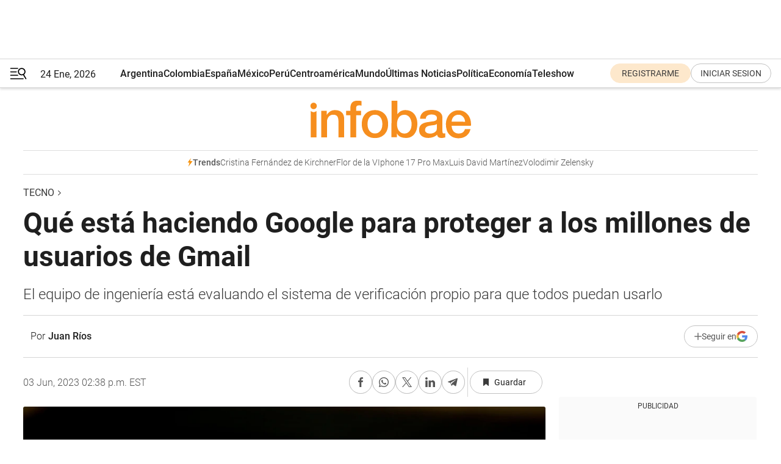

--- FILE ---
content_type: text/html; charset=utf-8
request_url: https://www.infobae.com/tecno/2023/06/03/que-esta-haciendo-google-para-proteger-a-los-millones-de-usuarios-de-gmail/
body_size: 46523
content:
<!DOCTYPE html><html lang="es" style="scroll-behavior:smooth"><head><meta charSet="UTF-8"/><meta name="MobileOptimized" content="width"/><meta name="HandheldFriendly" content="true"/><meta name="apple-mobile-web-app-capable" content="yes"/><meta name="apple-mobile-web-app-status-bar-style" content="blank-translucent"/><title>Qué está haciendo Google para proteger a los millones de usuarios de Gmail - Infobae</title><meta name="title" content="Qué está haciendo Google para proteger a los millones de usuarios de Gmail - Infobae"/><meta name="description" content="El equipo de ingeniería está evaluando el sistema de verificación  propio para que todos puedan usarlo"/><meta http-equiv="X-UA-Compatible" content="IE=edge,chrome=1"/><link rel="preload" as="font" type="font/woff2" crossorigin="" fetchpriority="high" href="https://www.infobae.com/assets/fonts/roboto-v30-latin-regular.woff2"/><link rel="preload" as="font" type="font/woff2" crossorigin="" fetchpriority="high" href="https://www.infobae.com/assets/fonts/roboto-v30-latin-300.woff2"/><link rel="preload" as="font" type="font/woff2" crossorigin="" fetchpriority="high" href="https://www.infobae.com/assets/fonts/roboto-v30-latin-500.woff2"/><link rel="preload" as="font" type="font/woff2" crossorigin="" fetchpriority="high" href="https://www.infobae.com/assets/fonts/roboto-v30-latin-700.woff2"/><link rel="preload" as="font" type="font/woff2" crossorigin="" fetchpriority="high" href="https://www.infobae.com/assets/fonts/roboto-v30-latin-italic.woff2"/><link rel="preload" as="font" type="font/woff2" crossorigin="" fetchpriority="high" href="https://www.infobae.com/assets/fonts/roboto-v30-latin-300italic.woff2"/><link rel="preload" as="font" type="font/woff2" crossorigin="" fetchpriority="high" href="https://www.infobae.com/assets/fonts/roboto-v30-latin-500italic.woff2"/><link rel="preload" as="font" type="font/woff2" crossorigin="" fetchpriority="high" href="https://www.infobae.com/assets/fonts/roboto-v30-latin-700italic.woff2"/><link rel="preload" href="/pf/resources/dist/infobae/css/main.css?d=3775" as="style"/><link rel="stylesheet" href="/pf/resources/dist/infobae/css/main.css?d=3775" media="screen, print"/><link rel="manifest" crossorigin="use-credentials" href="/pf/resources/manifest.json?d=3775"/><script type="application/javascript" id="polyfill-script">if(!Array.prototype.includes||!(window.Object && window.Object.assign)||!window.Promise||!window.Symbol||!window.fetch){document.write('<script type="application/javascript" src="/pf/dist/engine/polyfill.js?d=3775&mxId=00000000" defer=""><\/script>')}</script><script id="fusion-engine-react-script" type="application/javascript" src="/pf/dist/engine/react.js?d=3775&amp;mxId=00000000" defer=""></script><script id="fusion-engine-combinations-script" type="application/javascript" src="/pf/dist/components/combinations/default.js?d=3775&amp;mxId=00000000" defer=""></script><link rel="preconnect" href="https://sb.scorecardresearch.com/"/><link rel="preconnect" href="https://www.google-analytics.com/"/><link rel="preconnect" href="https://s.go-mpulse.net/"/><link rel="preconnect" href="https://fundingchoicesmessages.google.com/"/><link rel="preconnect" href="https://stats.g.doubleclick.net/"/><link rel="preconnect" href="https://www.googletagservices.com/"/><link id="fusion-template-styles" rel="stylesheet" type="text/css"/><link rel="preload" as="image" href="https://www.infobae.com/assets/images/logos/logo_infobae_naranja.svg"/><script src="/pf/resources/dist/infobae/js/main.js?d=3775" defer=""></script><script src="https://d1bl11pgu3tw3h.cloudfront.net/vendor/comscore/5.2.0/streamsense.min.js?org=infobae" defer=""></script><script src="https://sb.scorecardresearch.com/beacon.js" defer=""></script><script defer="">var _comscore = _comscore || []; _comscore.push({ c1: "2", c2: "8030908", options: { enableFirstPartyCookie: true, bypassUserConsentRequirementFor1PCookie: true } }); (function () { var s = document.createElement("script"), el = document.getElementsByTagName("script")[0]; s.async = true; s.src = "https://sb.scorecardresearch.com/cs/8030908/beacon.js"; el.parentNode.insertBefore(s, el); })();</script><script defer="">try{(function(i,s,o,g,r,a,m){i["GoogleAnalyticsObject"]=r;i[r]=i[r]||function(){(i[r].q=i[r].q||[]).push(arguments)},i[r].l=1*new Date;a=s.createElement(o),m=s.getElementsByTagName(o)[0];a.async=0;a.src=g;m.parentNode.insertBefore(a,m)})(window,document,"script","https://www.google-analytics.com/analytics.js","ga");ga("create","UA-759511-1","auto");ga("send","pageview");}catch(error){console.log("Error al inicializar gaScript:",error);}</script><script src="https://www.googletagmanager.com/gtag/js?id=G-Q2J791G3GV" async=""></script><script defer="">try{window.dataLayer = window.dataLayer || [];function gtag(){dataLayer.push(arguments);}gtag('js', new Date());gtag('config', 'G-Q2J791G3GV');}catch(error){console.log("Error al inicializar gaScript4:",error);}</script><script id="ebx" src="//applets.ebxcdn.com/ebx.js" async=""></script><script async="" src="https://functions.adnami.io/api/macro/adsm.macro.infobae.com.js"></script><script src="https://accounts.google.com/gsi/client" async="" defer=""></script><script>
  !function(e,o,n,i){if(!e){e=e||{},window.permutive=e,e.q=[];var t=function(){return([1e7]+-1e3+-4e3+-8e3+-1e11).replace(/[018]/g,function(e){return(e^(window.crypto||window.msCrypto).getRandomValues(new Uint8Array(1))[0]&15>>e/4).toString(16)})};e.config=i||{},e.config.apiKey=o,e.config.workspaceId=n,e.config.environment=e.config.environment||"production",(window.crypto||window.msCrypto)&&(e.config.viewId=t());for(var g=["addon","identify","track","trigger","query","segment","segments","ready","on","once","user","consent"],r=0;r<g.length;r++){var w=g[r];e[w]=function(o){return function(){var n=Array.prototype.slice.call(arguments,0);e.q.push({functionName:o,arguments:n})}}(w)}}}(window.permutive,"0cd2c32e-1a14-4e1f-96f0-a022c497b9cb","aa463839-b614-4c77-b5e9-6cdf10e1960c",{"consentRequired": true});
    window.googletag=window.googletag||{},window.googletag.cmd=window.googletag.cmd||[],window.googletag.cmd.push(function(){if(0===window.googletag.pubads().getTargeting("permutive").length){var e=window.localStorage.getItem("_pdfps");window.googletag.pubads().setTargeting("permutive",e?JSON.parse(e):[]);var o=window.localStorage.getItem("permutive-id");o&&(window.googletag.pubads().setTargeting("puid",o),window.googletag.pubads().setTargeting("ptime",Date.now().toString())),window.permutive.config.viewId&&window.googletag.pubads().setTargeting("prmtvvid",window.permutive.config.viewId),window.permutive.config.workspaceId&&window.googletag.pubads().setTargeting("prmtvwid",window.permutive.config.workspaceId)}});
    </script><script async="" src="https://a564e303-c351-48a1-b5d1-38585e343734.edge.permutive.app/aa463839-b614-4c77-b5e9-6cdf10e1960c-web.js"></script><script defer="">try{function classThemeChange(){const e=window.localStorage.getItem("theme"),a=document.querySelector("html");a.classList.contains("dark")||"dark"!==e||a.classList.add("dark"),a.classList.contains("dark")&&""===e&&a.classList.remove("dark")}window.addEventListener("themeChange",classThemeChange),classThemeChange();}catch(error){console.log("Error al inicializar themeJS:", error);}</script><script>try{(function(w,d,s,l,i){w[l]=w[l]||[];w[l].push({'gtm.start': new Date().getTime(),event:'gtm.js'});var f=d.getElementsByTagName(s)[0], j=d.createElement(s),dl=l!='dataLayer'?'&l='+l:'';j.async=true;j.src= 'https://www.googletagmanager.com/gtm.js?id='+i+dl;f.parentNode.insertBefore(j,f); })(window,document,'script','dataLayer','GTM-KTGQDC9');}catch(error){console.log("Error al inicializar gtmScript:",error);}</script><script>
  "undefined"!=typeof window&&(window.googlefc=window.googlefc||{},window.googlefc.callbackQueue=window.googlefc.callbackQueue||[],window.googlefc.callbackQueue.push({CONSENT_DATA_READY(){__tcfapi("addEventListener",2.2,(e,o)=>{if(o){console.log("Success getting consent data");let t=JSON.parse(localStorage.getItem("permutive-consent"));if(e?.gdprApplies){if(console.log("Country applies GDPR"),e?.eventStatus==="useractioncomplete"){console.log("First time modal");let n=e.purpose.consents["1"];n?(console.log("Consent accepted"),window.permutive.consent({opt_in:!0,token:"123"})):(console.log("Consent refused"),window.permutive.consent({opt_in:!1}))}else console.log("Consent already granted, skipping.")}else t?.opt_in?console.log("Consent already accepted for non-GDPR country, skipping."):(console.log("No previous consent found; automatically accepting consent."),window.permutive.consent({opt_in:!0,token:"123"}))}else console.error("Error getting consent data")})}}));
  </script><script defer="">try{!function(f,b,e,v,n,t,s) {if(f.fbq)return;n=f.fbq=function(){n.callMethod? n.callMethod.apply(n,arguments):n.queue.push(arguments)}; if(!f._fbq)f._fbq=n;n.push=n;n.loaded=!0;n.version='2.0'; n.queue=[];t=b.createElement(e);t.async=!0; t.src=v;s=b.getElementsByTagName(e)[0]; s.parentNode.insertBefore(t,s)}(window, document,'script', 'https://connect.facebook.net/en_US/fbevents.js'); fbq('init', '336383993555320'); fbq('track', 'PageView'); fbq('track', 'ViewContent');}catch(error){console.log("Error al inicializar facebookPixelRawCodeScript:",error);}</script><script src="https://cdn.onesignal.com/sdks/web/v16/OneSignalSDK.page.js" defer=""></script><script>const getCountry=(timeZone)=>{switch(timeZone){case 'America/Argentina/Buenos_Aires':case 'America/Argentina/Catamarca':case 'America/Argentina/ComodRivadavia':case 'America/Argentina/Cordoba':case 'America/Argentina/Jujuy':case 'America/Argentina/La_Rioja':case 'America/Argentina/Mendoza':case 'America/Argentina/Rio_Gallegos':case 'America/Argentina/Salta':case 'America/Argentina/San_Juan':case 'America/Argentina/San_Luis':case 'America/Argentina/Tucuman':case 'America/Argentina/Ushuaia':case 'America/Buenos_Aires':case 'America/Catamarca':case 'America/Cordoba':case 'America/Jujuy':case 'America/Mendoza':case 'America/Rosario':return'Argentina';case 'America/Bahia_Banderas':case 'America/Cancun':case 'America/Chihuahua':case 'America/Ciudad_Juarez':case 'America/Ensenada':case 'America/Hermosillo':case 'America/Matamoros':case 'America/Mazatlan':case 'America/Merida':case 'America/Mexico_City':case 'America/Monterrey':case 'America/Ojinaga':case 'America/Santa_Isabel':case 'America/Tijuana':case 'Mexico/BajaNorte':case 'Mexico/BajaSur':case 'Mexico/General':return'México';case 'Africa/Ceuta':case 'Atlantic/Canary':case 'Europe/Madrid':return'España';case 'America/Lima':return'Perú';case 'America/Bogota':return'Colombia';default:return'Otros'}};const country=getCountry(Intl.DateTimeFormat().resolvedOptions().timeZone);const getActionMessage=()=>{if(country==='Argentina'){return'Suscribite a nuestras notificaciones para recibir las últimas noticias de Argentina.'}
          if(country==='Otros'){return'Suscríbete a nuestras notificaciones para recibir las últimas noticias de todos los países.'}
          return'Suscríbete a nuestras notificaciones para recibir las últimas noticias de '+country+'.'};window.OneSignalDeferred=window.OneSignalDeferred||[];window.OneSignalDeferred.push(async(OneSignal)=>{await OneSignal.init({appId:'bef19c97-ed8d-479f-a038-e9d3da77d4c9',safari_web_id:'web.onesignal.auto.364542e4-0165-4e49-b6eb-0136f3f4eaa9',notifyButton:{enable:!1},allowLocalhostAsSecureOrigin:!0,serviceWorkerParam:{scope:'/'},serviceWorkerPath:'OneSignalSDKWorker.js',promptOptions:{slidedown:{prompts:[{type:'push',autoPrompt:!0,text:{actionMessage:getActionMessage(),acceptButton:'Suscribirse',cancelButton:'Después'},},],},},welcomeNotification:{title:'¡Bienvenido!',message:'Gracias por suscribirte a las notificaciones',url:'https://www.infobae.com/',},});OneSignal.User.addTag('region',country)})</script><link rel="dns-prefetch" href="https://sb.scorecardresearch.com/"/><link rel="dns-prefetch" href="https://www.google-analytics.com/"/><link rel="dns-prefetch" href="https://s.go-mpulse.net/"/><link rel="dns-prefetch" href="https://fundingchoicesmessages.google.com/"/><link rel="dns-prefetch" href="https://stats.g.doubleclick.net/"/><link rel="dns-prefetch" href="https://www.googletagservices.com/"/><meta name="viewport" content="width=device-width, initial-scale=1.0, user-scalable=yes, minimum-scale=0.5, maximum-scale=2.0"/><meta name="google-site-verification" content="DqMfuNB2bg-Ou_FEVXxZuzmDpPJ1ZVmOQVvwfJACGmM"/><link rel="canonical" href="https://www.infobae.com/tecno/2023/06/03/que-esta-haciendo-google-para-proteger-a-los-millones-de-usuarios-de-gmail/"/><link rel="amphtml" href="https://www.infobae.com/tecno/2023/06/03/que-esta-haciendo-google-para-proteger-a-los-millones-de-usuarios-de-gmail/?outputType=amp-type"/><meta property="keywords" content="Google,Gmail,Ciberseguridad"/><meta name="robots" content="index, follow"/><meta name="googlebot" content="index, follow"/><meta name="robots" content="max-image-preview:large"/><meta name="distribution" content="global"/><meta name="rating" content="general"/><meta name="language" content="es_ES"/><link rel="alternate" type="application/rss+xml" title="RSS de Tecno - Infobae" href="https://www.infobae.com/arc/outboundfeeds/rss/category/tecno/"/><meta name="news_keywords" content="Google,Gmail,Ciberseguridad"/><meta property="article:section" content="Tecno"/><meta property="article:published_time" content="2023-06-03T18:38:38.102Z"/><meta property="article:tag" content="Google"/><meta property="article:tag" content="Gmail"/><meta property="article:tag" content="Ciberseguridad"/><meta property="article:opinion" content="false"/><meta name="twitter:card" content="summary_large_image"/><meta name="twitter:creator" content="@infobae"/><meta name="twitter:description" content="El equipo de ingeniería está evaluando el sistema de verificación  propio para que todos puedan usarlo"/><meta name="twitter:image" content="https://www.infobae.com/resizer/v2/U6XDNLQSUBGCTGWB6KWXU5DM74.jpg?auth=905ac27bf2864025ac2489283b11cc2bae4a433df789da2f89054336cd59b87f&amp;smart=true&amp;width=1024&amp;height=512&amp;quality=85"/><meta name="twitter:site" content="@infobae"/><meta name="twitter:title" content="Qué está haciendo Google para proteger a los millones de usuarios de Gmail"/><meta property="twitter:domain" content="infobae.com"/><meta property="twitter:url" content="https://www.infobae.com/tecno/2023/06/03/que-esta-haciendo-google-para-proteger-a-los-millones-de-usuarios-de-gmail/"/><meta property="og:title" content="Qué está haciendo Google para proteger a los millones de usuarios de Gmail"/><meta property="og:description" content="El equipo de ingeniería está evaluando el sistema de verificación  propio para que todos puedan usarlo"/><meta property="og:url" content="https://www.infobae.com/tecno/2023/06/03/que-esta-haciendo-google-para-proteger-a-los-millones-de-usuarios-de-gmail/"/><meta property="og:type" content="article"/><meta property="og:site_name" content="infobae"/><meta property="og:locale" content="es_LA"/><meta property="og:image" itemProp="image" content="https://www.infobae.com/resizer/v2/U6XDNLQSUBGCTGWB6KWXU5DM74.jpg?auth=905ac27bf2864025ac2489283b11cc2bae4a433df789da2f89054336cd59b87f&amp;smart=true&amp;width=1200&amp;height=630&amp;quality=85"/><meta property="og:image:width" content="1200"/><meta property="og:image:height" content="630"/><meta property="fb:app_id" content="907935373302455"/><meta property="fb:pages" content="34839376970"/><meta property="fb:pages" content="436205896728888"/><meta property="fb:pages" content="142361755806396"/><meta name="isDFP" content="true"/><meta name="dfpPageType" content="nota"/><meta name="dfp_path" content="infobae/tecno"/><meta property="article:publisher" content="https://www.facebook.com/infobae"/><script type="application/ld+json">{"@context":"https://schema.org","@type":"NewsMediaOrganization","name":"Infobae","description":"El sitio de noticias en español más leído en el mundo. Con redacciones en Ciudad de México, Madrid, Bogotá, Lima y Buenos Aires; y corresponsales en las principales ciudades del mundo.","email":"contacto@infobae.com","url":"https://www.infobae.com","sameAs":["https://www.facebook.com/Infobae/","https://www.youtube.com/@Infobae","https://x.com/infobae","https://es.wikipedia.org/wiki/Infobae","https://whatsapp.com/channel/0029Va9TEIjLdQefbAqn7T1g"],"logo":{"@type":"ImageObject","url":"https://www.infobae.com/resizer/v2/NCYGYV4JW5CQHKEULJMKQU6MZU.png?auth=31eb621d6ad5fda030d6c893a4efe3120a76cc8178216c9c9a07fd3dd89a360f&width=255&height=60&quality=90","height":60,"width":255}}</script><script type="application/ld+json">{"@context":"https://schema.org","@type":"BreadcrumbList","itemListElement":[{"@type":"ListItem","position":1,"item":{"@id":"https://infobae.com","name":"Infobae"}},{"@type":"ListItem","position":2,"item":{"@id":"https://infobae.com/tecno","name":"Tecno"}}]}</script><script type="application/ld+json">{"@context":"https://schema.org","@type":"NewsArticle","headline":"Qué está haciendo Google para proteger a los millones de usuarios de Gmail","description":"El equipo de ingeniería está evaluando el sistema de verificación  propio para que todos puedan usarlo","articleBody":"Google cuenta con un nuevo sistema de verificación de correos electrónicos, con el que busca confirmar la entidad del remitente del mensaje para que el usuario tenga la certeza de que está recibiendo una comunicación oficial. Esta insignia llega en un momento en el que los ataques por suplantación, conocidos como phishing, han tenido un crecimiento del 50% en el último año, según un informe de Zscaler, y que tienen como una de sus principales vías de ataque los correos. El proceso para obtenerla es similar al de redes como Twitter e Instagram, en el que la empresa valida la información y entrega la verificación con un check azul que acompaña el nombre de usuario. Este nuevo modelo fue lanzado hace más de un mes y la compañía ya detectó un primer error, en el que un grupo de ciberdelincuentes lograron engañar los procedimientos para obtener la insignia y comunicarse con los usuarios, suplantando la identidad de otras empresas. “Después de observar más de cerca, nos dimos cuenta de que, de hecho, esto no parece una vulnerabilidad genérica. Por lo tanto, estamos reabriendo el caso y el equipo correspondiente está examinando más de cerca lo que está sucediendo”, fue la respuesta de Google a Chris Plummer, el ingeniero que encontró la vulnerabilidad. El experto en ciberseguridad publicó una imagen en la que se ve cómo los delincuentes lograron obtener la verificación para hacerse pasar por UPS, una empresa de logística, y enviar mensajes para engañar a los usuarios, a pesar de que la dirección de correo tenía claras características de ser falsa. En este momento, Google confirmó que está trabajando en una solución y que se comunicará con Plummer para contarle sobre la evolución de la situación. Te puede interesar: Cibercriminales están robando datos de Gmail por medio de Chrome y Microsoft Edge Cómo funciona la verificación azul de Gmail Como es común en este tipo de insignias, se encuentra ubicada justo al lado del nombre del remitente, de. Aunque en este caso los perfiles no tendrán que pagar ninguna suscripción para conseguirla. Además de ver el check azul, los usuarios tendrán la opción ubicar el cursor sobre ese ícono para ver un mensaje que corrobora la oficialidad del perfil, ya que los delincuentes podrían poner un emoticón que simule la verificación. Por ahora esta iniciativa está en proceso de expansión, por lo que solo las cuentas de las compañías serán las que recibirán la verificación y estas deben ser aceptadas por Google mediante el sistema BIMI. Este es un estándar en el que las empresas deben cumplir con dos requisitos de seguridad. Por un lado, tener la autenticación basada en dominios, conocida como DMARC, y que consiste en evitar que los atacantes puedan suplantar la identidad de la marca o falsificar su dominio. También tendrán que contar con un logotipo de la marca certificado mediante un proceso de registro de propiedad intelectual en un país, que solo se le da a una organización legítimamente constituida. Te puede interesar: Gmail redactará correos y documentos enteros con inteligencia artificial Cómo reportar un correo malicioso en Gmail La plataforma de Google ofrece herramientas de seguridad para sus usuarios. Una de ellas es detectar un mensaje malicioso y enviarlo de inmediato a la carpeta de Spam, evitando que se genere una notificación de su llegada o que el usuario la vea en la página principal. Los pasos para hacer el reporte de un correo, estos son los pasos a seguir 1. Ir a Gmail en un ordenador o dispositivo móvil. 2. Abrir el mensaje malicioso. 3. Dirigirse a Responder y junto a esa opción aparecerá una llamada Más, hacer clic en ella. 4. Se desplegará un menú y en él estará la casilla Denunciar suplantación de identidad.","url":"https://www.infobae.com/tecno/2023/06/03/que-esta-haciendo-google-para-proteger-a-los-millones-de-usuarios-de-gmail/","dateCreated":"2023-06-03T18:14:26Z","dateModified":"2023-06-03T18:38:38Z","datePublished":"2023-06-03T18:38:38Z","mainEntityOfPage":{"@type":"WebPage","@id":"https://www.infobae.com/tecno/2023/06/03/que-esta-haciendo-google-para-proteger-a-los-millones-de-usuarios-de-gmail/"},"articleSection":"Tecno","creator":{"@type":"Person","name":"Juan Ríos","url":"https://www.infobae.com"},"keywords":"Google,Gmail,Ciberseguridad","isAccessibleForFree":true,"copyrightYear":2023,"copyrightHolder":{"@type":"Organization","name":"Infobae","url":"https://www.infobae.com"},"inLanguage":"es-AR","contentLocation":{"@type":"Place","name":"Argentina"},"publisher":{"@type":"Organization","name":"infobae","logo":{"@type":"ImageObject","url":"https://www.infobae.com/resizer/v2/NCYGYV4JW5CQHKEULJMKQU6MZU.png?auth=31eb621d6ad5fda030d6c893a4efe3120a76cc8178216c9c9a07fd3dd89a360f&width=255&height=60&quality=90","height":60,"width":255}},"author":{"@type":"Person","name":"Juan Ríos","url":"https://www.infobae.com"},"image":[{"@type":"ImageObject","url":"https://www.infobae.com/resizer/v2/U6XDNLQSUBGCTGWB6KWXU5DM74.jpg?auth=905ac27bf2864025ac2489283b11cc2bae4a433df789da2f89054336cd59b87f&smart=true&width=1200&height=675&quality=85","width":1200,"height":675},{"@type":"ImageObject","url":"https://www.infobae.com/resizer/v2/U6XDNLQSUBGCTGWB6KWXU5DM74.jpg?auth=905ac27bf2864025ac2489283b11cc2bae4a433df789da2f89054336cd59b87f&smart=true&width=1200&height=900&quality=85","width":1200,"height":900},{"@type":"ImageObject","url":"https://www.infobae.com/resizer/v2/U6XDNLQSUBGCTGWB6KWXU5DM74.jpg?auth=905ac27bf2864025ac2489283b11cc2bae4a433df789da2f89054336cd59b87f&smart=true&width=1200&height=1200&quality=85","width":1200,"height":1200}]}</script><link rel="shortcut icon" type="image/x-icon" href="/pf/resources/favicon/favicon-32x32.png?d=3775"/><link rel="icon" sizes="16x16" type="image/png" href="/pf/resources/favicon/favicon-16x16.png?d=3775"/><link rel="icon" type="image/png" sizes="32x32" href="/pf/resources/favicon/favicon-32x32.png?d=3775"/><link rel="apple-touch-icon" href="/pf/resources/favicon/apple-touch-icon.png?d=3775"/><link rel="apple-touch-icon-precomposed" href="/pf/resources/favicon/apple-touch-icon-precomposed.png?d=3775"/><link rel="apple-touch-icon-120x120" href="/pf/resources/favicon/apple-touch-icon-120x120.png?d=3775"/><link rel="apple-touch-icon-120x120-precomposed" href="/pf/resources/favicon/apple-touch-icon-120x120-precomposed.png?d=3775"/><link rel="apple-touch-icon-152x152" href="/pf/resources/favicon/apple-touch-icon-152x152.png?d=3775"/><link rel="apple-touch-icon-152x152-precomposed" href="/pf/resources/favicon/apple-touch-icon-152x152-precomposed.png?d=3775"/><link rel="shortcut icon" sizes="192x192" href="/pf/resources/favicon/android-chrome-192x192.png?d=3775"/><link rel="shortcut icon" sizes="512x512" href="/pf/resources/favicon/android-chrome-512x512.png?d=3775"/><script async="" src="https://www.google.com/adsense/search/ads.js"></script><script>
        (function(g,o){
          g[o] = g[o] || function () {
            (g[o]['q'] = g[o]['q'] || []).push(arguments)
          }, g[o]['t'] = 1 * new Date
        })(window,'_googCsa');
      </script>
<script>(window.BOOMR_mq=window.BOOMR_mq||[]).push(["addVar",{"rua.upush":"false","rua.cpush":"true","rua.upre":"false","rua.cpre":"true","rua.uprl":"false","rua.cprl":"false","rua.cprf":"false","rua.trans":"SJ-2af066c3-2969-4103-997f-c71c24d42869","rua.cook":"false","rua.ims":"false","rua.ufprl":"false","rua.cfprl":"true","rua.isuxp":"false","rua.texp":"norulematch","rua.ceh":"false","rua.ueh":"false","rua.ieh.st":"0"}]);</script>
                              <script>!function(e){var n="https://s.go-mpulse.net/boomerang/";if("False"=="True")e.BOOMR_config=e.BOOMR_config||{},e.BOOMR_config.PageParams=e.BOOMR_config.PageParams||{},e.BOOMR_config.PageParams.pci=!0,n="https://s2.go-mpulse.net/boomerang/";if(window.BOOMR_API_key="C7HNE-7B57D-WM7L2-K2VFG-FX3EW",function(){function e(){if(!o){var e=document.createElement("script");e.id="boomr-scr-as",e.src=window.BOOMR.url,e.async=!0,i.parentNode.appendChild(e),o=!0}}function t(e){o=!0;var n,t,a,r,d=document,O=window;if(window.BOOMR.snippetMethod=e?"if":"i",t=function(e,n){var t=d.createElement("script");t.id=n||"boomr-if-as",t.src=window.BOOMR.url,BOOMR_lstart=(new Date).getTime(),e=e||d.body,e.appendChild(t)},!window.addEventListener&&window.attachEvent&&navigator.userAgent.match(/MSIE [67]\./))return window.BOOMR.snippetMethod="s",void t(i.parentNode,"boomr-async");a=document.createElement("IFRAME"),a.src="about:blank",a.title="",a.role="presentation",a.loading="eager",r=(a.frameElement||a).style,r.width=0,r.height=0,r.border=0,r.display="none",i.parentNode.appendChild(a);try{O=a.contentWindow,d=O.document.open()}catch(_){n=document.domain,a.src="javascript:var d=document.open();d.domain='"+n+"';void(0);",O=a.contentWindow,d=O.document.open()}if(n)d._boomrl=function(){this.domain=n,t()},d.write("<bo"+"dy onload='document._boomrl();'>");else if(O._boomrl=function(){t()},O.addEventListener)O.addEventListener("load",O._boomrl,!1);else if(O.attachEvent)O.attachEvent("onload",O._boomrl);d.close()}function a(e){window.BOOMR_onload=e&&e.timeStamp||(new Date).getTime()}if(!window.BOOMR||!window.BOOMR.version&&!window.BOOMR.snippetExecuted){window.BOOMR=window.BOOMR||{},window.BOOMR.snippetStart=(new Date).getTime(),window.BOOMR.snippetExecuted=!0,window.BOOMR.snippetVersion=12,window.BOOMR.url=n+"C7HNE-7B57D-WM7L2-K2VFG-FX3EW";var i=document.currentScript||document.getElementsByTagName("script")[0],o=!1,r=document.createElement("link");if(r.relList&&"function"==typeof r.relList.supports&&r.relList.supports("preload")&&"as"in r)window.BOOMR.snippetMethod="p",r.href=window.BOOMR.url,r.rel="preload",r.as="script",r.addEventListener("load",e),r.addEventListener("error",function(){t(!0)}),setTimeout(function(){if(!o)t(!0)},3e3),BOOMR_lstart=(new Date).getTime(),i.parentNode.appendChild(r);else t(!1);if(window.addEventListener)window.addEventListener("load",a,!1);else if(window.attachEvent)window.attachEvent("onload",a)}}(),"".length>0)if(e&&"performance"in e&&e.performance&&"function"==typeof e.performance.setResourceTimingBufferSize)e.performance.setResourceTimingBufferSize();!function(){if(BOOMR=e.BOOMR||{},BOOMR.plugins=BOOMR.plugins||{},!BOOMR.plugins.AK){var n="true"=="true"?1:0,t="",a="gqhfyuiccuevg2luidla-f-c5a84ce59-clientnsv4-s.akamaihd.net",i="false"=="true"?2:1,o={"ak.v":"39","ak.cp":"619111","ak.ai":parseInt("650669",10),"ak.ol":"0","ak.cr":10,"ak.ipv":4,"ak.proto":"h2","ak.rid":"124ab114","ak.r":51990,"ak.a2":n,"ak.m":"dscr","ak.n":"ff","ak.bpcip":"52.14.92.0","ak.cport":40164,"ak.gh":"2.17.209.147","ak.quicv":"","ak.tlsv":"tls1.3","ak.0rtt":"","ak.0rtt.ed":"","ak.csrc":"-","ak.acc":"","ak.t":"1769226454","ak.ak":"hOBiQwZUYzCg5VSAfCLimQ==g7gpD37mByKQEa3VQXqYYVUA5lo1kLwRYinPJaS9/e4Ui/wveGMrJ7X3t55ekfS/SZCem0nxp6Q2z/Qx/gGgfTS5AJAd+CWsol+0nzWIq5qob58uj73ESvYTD1WMJbIypspCLf9OoOsoDo1JbZvbE2vlX1LkK5PVLCZeSeQxPMXN53KRKF50Ywpwyq9a1hlxAvzoWI+KrdxsOdcmQW8to/ZvEPEnLVP8OxPFaqyV9aqiTgD9kLzBrUHH/Tgqi3neqFyZXDjY0BHt0TBqY9F81o84XRsbE/cVyUze80itR5SH+1H57ZiH3cL+PPP/lKG03lbh0P2Uh3c3x3RaYBFvqw186Wn8s0KP156nilWjazHFvoQhKShBRE7g+Va48WkPW/QugNB50dwK+fOSzVvr5bGmSbb1GxpV5CKZtC22SKg=","ak.pv":"136","ak.dpoabenc":"","ak.tf":i};if(""!==t)o["ak.ruds"]=t;var r={i:!1,av:function(n){var t="http.initiator";if(n&&(!n[t]||"spa_hard"===n[t]))o["ak.feo"]=void 0!==e.aFeoApplied?1:0,BOOMR.addVar(o)},rv:function(){var e=["ak.bpcip","ak.cport","ak.cr","ak.csrc","ak.gh","ak.ipv","ak.m","ak.n","ak.ol","ak.proto","ak.quicv","ak.tlsv","ak.0rtt","ak.0rtt.ed","ak.r","ak.acc","ak.t","ak.tf"];BOOMR.removeVar(e)}};BOOMR.plugins.AK={akVars:o,akDNSPreFetchDomain:a,init:function(){if(!r.i){var e=BOOMR.subscribe;e("before_beacon",r.av,null,null),e("onbeacon",r.rv,null,null),r.i=!0}return this},is_complete:function(){return!0}}}}()}(window);</script></head><body class="nd-body"><noscript><img src="https://sb.scorecardresearch.com/p?c1=2&amp;c2=8030908&amp;cv=4.4.0&amp;cj=1"/></noscript><noscript><iframe src="https://www.googletagmanager.com/ns.html?id=GTM-KTGQDC9" height="0" width="0" style="display:none;visibility:hidden"></iframe></noscript><noscript><img height="1" width="1" style="display:none" src="https://www.facebook.com/tr?id=336383993555320&ev=PageView&noscript=1"/></noscript><div id="fusion-app" class="fusion-app | infobae grid"><div class="article-right-rail-centered "><div class="article-right-rail-centered-layout "><nav><div class="interstitial_800x600 ad-wrapper"><div id="infobae_tecno_nota_interstitial_800x600" class="ad-interstitial-bg hide"></div><div class="dfpAd ad-interstitial"><button id="infobae_tecno_nota_interstitial_800x600_close" aria-label="infobae_tecno_nota_interstitial_800x600" class="close_ad hide"><i class="close"></i></button><div id="infobae/tecno/nota/interstitial_800x600" class="infobae/tecno/nota/interstitial_800x600 arcad"></div></div></div><div style="position:relative"><div class="masthead-navbar " id="mastheadnavbar"><div class="site-header" id="siteheader"><div class="sticky-navbar-ad-container"><div class="top_banner_970x80 ad-wrapper"><div class="dfpAd ad-top-banner"><div id="infobae/tecno/nota/top_banner_970x80" class="infobae/tecno/nota/top_banner_970x80 arcad"></div></div></div></div><div class="sectionnav-container"><span aria-label="Menu" class="hamburger hamburger-wrapper close" role="button" tabindex="-1"><svg viewBox="0 0 28 20" id="hamburger-icon" xmlns="http://www.w3.org/2000/svg" class="hamburger-icon" data-name="hamburger-icon" fill=""><path d="M27.8061 18.2936L23.9009 11.7199C26.6545 9.62581 27.2345 5.75713 25.1799 2.96266C23.0598 0.111715 18.9446 -0.552677 15.9985 1.50445C14.5751 2.49996 13.6279 3.97419 13.3517 5.66252C13.0628 7.34757 13.4737 9.04405 14.498 10.4274C16.2587 12.8169 19.499 13.7133 22.2858 12.6261L26.1944 19.1875C26.3514 19.4517 26.5513 19.6089 26.7784 19.668C26.9927 19.7238 27.2342 19.6816 27.4707 19.5593C28.2062 19.1465 28.0218 18.6387 27.8221 18.2846L27.8061 18.2936ZM24.3917 7.88058C24.0673 9.0572 23.2806 10.0477 22.1932 10.6578C21.1218 11.259 19.8172 11.4316 18.6191 11.1196C16.1094 10.466 14.6138 7.94849 15.2862 5.50947C15.9587 3.07045 18.5492 1.61694 21.0589 2.27047C23.5686 2.92401 25.0642 5.44156 24.3917 7.88058Z" fill=""></path><path d="M0 1.129C0 0.675362 0.371315 0.307617 0.829355 0.307617H12.9866C13.4446 0.307617 13.8159 0.675362 13.8159 1.129C13.8159 1.58264 13.4446 1.95038 12.9866 1.95038H0.829355C0.371315 1.95038 0 1.58264 0 1.129ZM0 7.04295C0 6.58931 0.371315 6.22157 0.829355 6.22157H10.5951C11.0531 6.22157 11.4245 6.58931 11.4245 7.04295C11.4245 7.49659 11.0531 7.86433 10.5951 7.86433H0.829355C0.371315 7.86433 0 7.49659 0 7.04295ZM0 12.9569C0 12.5033 0.371315 12.1355 0.829355 12.1355H12.9866C13.4446 12.1355 13.8159 12.5033 13.8159 12.9569C13.8159 13.4105 13.4446 13.7783 12.9866 13.7783H0.829355C0.371315 13.7783 0 13.4105 0 12.9569ZM0 18.8709C0 18.4172 0.371315 18.0495 0.829355 18.0495H22.4792C22.9372 18.0495 23.3086 18.4172 23.3086 18.8709C23.3086 19.3245 22.9372 19.6922 22.4792 19.6922H0.829355C0.371315 19.6922 0 19.3245 0 18.8709Z" fill=""></path></svg></span><a aria-label="infobae" class="site-logo" href="https://www.infobae.com/"><span class="site-logo"><img alt="Infobae" class="logo-image" height="25px" src="https://www.infobae.com/assets/images/logos/logo_infobae_naranja.svg" width="105px" fetchpriority="high" loading="eager"/></span></a><p class="date-info">24 Ene, 2026</p><div class="login-register-container"></div></div></div><nav class="content side-menu" id="side-menu" style="top:undefinedpx;height:calc(100vh - undefinedpx)"><div class="side-menu-sticky-items"><div class="queryly_searchicon_img"><label for="queryly_toggle" id="queryly-label"><button>Buscar en todo el sitio<svg id="search-icon" data-name="search-icon" xmlns="http://www.w3.org/2000/svg" viewBox="0 0 30 30"><path d="M20.35,17.59a10.43,10.43,0,1,0-3.21,3l7.7,7.65a2.19,2.19,0,1,0, 3.17-3l-.08-.07Zm-8.53.72a6.74,6.74,0,1,1,6.74-6.75,6.74,6.74,0,0,1-6.74,6.75Zm0,0"></path></svg></button></label></div></div><div class="dropdown"><div id="dropdown-item-ctn0" class="dropdown-item-ctn"><a class="item non-bold" href="https://www.infobae.com/?noredirect" rel="noopener noreferrer">Argentina</a></div><div id="dropdown-body0" class="dropdown-body"></div></div><div class="dropdown"><div id="dropdown-item-ctn2" class="dropdown-item-ctn"><a class="item non-bold" href="https://www.infobae.com/colombia/" rel="noopener noreferrer">Colombia</a></div><div id="dropdown-body2" class="dropdown-body"></div></div><div class="dropdown"><div id="dropdown-item-ctn4" class="dropdown-item-ctn"><a class="item non-bold" href="https://www.infobae.com/espana/" rel="noopener noreferrer">España</a></div><div id="dropdown-body4" class="dropdown-body"></div></div><div class="dropdown"><div id="dropdown-item-ctn6" class="dropdown-item-ctn"><a class="item non-bold" href="https://www.infobae.com/mexico/" rel="noopener noreferrer">México</a></div><div id="dropdown-body6" class="dropdown-body"></div></div><div class="dropdown"><div id="dropdown-item-ctn8" class="dropdown-item-ctn"><a class="item non-bold" href="https://www.infobae.com/peru/" rel="noopener noreferrer">Perú</a></div><div id="dropdown-body8" class="dropdown-body"></div></div><div class="dropdown"><div id="dropdown-item-ctn10" class="dropdown-item-ctn"><a class="item non-bold" href="https://www.infobae.com/centroamerica/" rel="noopener noreferrer">Centroamérica</a></div><div id="dropdown-body10" class="dropdown-body"></div></div><div class="dropdown"><div id="dropdown-item-ctn12" class="dropdown-item-ctn"><a class="item" href="https://www.infobae.com/america/" rel="noopener noreferrer">Mundo</a><div aria-label="Menu Item" class="icon-dropdown" role="button" tabindex="-1"><svg id="down-icon0" width="12" height="12" viewBox="0 0 12 8" fill="none" xmlns="http://www.w3.org/2000/svg" class="icon-drop "><path d="M-9.87742e-07 1.167C-9.69427e-07 0.748023 0.335182 0.41284 0.754162 0.41284C0.969636 0.41284 1.17314 0.496636 1.31679 0.652256L5.98541 5.72789L10.654 0.652257C10.9294 0.341015 11.4082 0.293132 11.7314 0.568461C12.0546 0.84379 12.0905 1.32262 11.8152 1.64584C11.8032 1.65781 11.7913 1.68175 11.7793 1.69372L6.54804 7.36789C6.26074 7.67913 5.78191 7.6911 5.47067 7.41577C5.4587 7.4038 5.44673 7.39183 5.42278 7.36789L0.203504 1.68175C0.071824 1.5381 -9.96114e-07 1.35853 -9.87742e-07 1.167Z" fill="#9B9B9B"></path></svg></div></div><div id="dropdown-body12" class="dropdown-body"><a class="dropdown-item" href="https://www.infobae.com/venezuela/"><span class="dropdown-submenu">Venezuela</span></a><a class="dropdown-item" href="https://www.infobae.com/entretenimiento/"><span class="dropdown-submenu">Entretenimiento</span></a><a class="dropdown-item" href="https://www.infobae.com/economist/"><span class="dropdown-submenu">The economist</span></a><a class="dropdown-item" href="https://www.infobae.com/wapo/"><span class="dropdown-submenu">The Washington Post</span></a><a class="dropdown-item" href="https://www.infobae.com/america/realeza/"><span class="dropdown-submenu">Realeza</span></a><a class="dropdown-item" href="https://www.infobae.com/america/opinion/"><span class="dropdown-submenu">Opinión</span></a></div></div><div class="dropdown"><div id="dropdown-item-ctn14" class="dropdown-item-ctn"><a class="item non-bold" href="https://www.infobae.com/ultimas-noticias/" rel="noopener noreferrer">Últimas Noticias</a></div><div id="dropdown-body14" class="dropdown-body"></div></div><div class="dropdown"><div id="dropdown-item-ctn16" class="dropdown-item-ctn"><a class="item" href="https://www.infobae.com/politica/" rel="noopener noreferrer">Política</a><div aria-label="Menu Item" class="icon-dropdown" role="button" tabindex="-1"><svg id="down-icon0" width="12" height="12" viewBox="0 0 12 8" fill="none" xmlns="http://www.w3.org/2000/svg" class="icon-drop "><path d="M-9.87742e-07 1.167C-9.69427e-07 0.748023 0.335182 0.41284 0.754162 0.41284C0.969636 0.41284 1.17314 0.496636 1.31679 0.652256L5.98541 5.72789L10.654 0.652257C10.9294 0.341015 11.4082 0.293132 11.7314 0.568461C12.0546 0.84379 12.0905 1.32262 11.8152 1.64584C11.8032 1.65781 11.7913 1.68175 11.7793 1.69372L6.54804 7.36789C6.26074 7.67913 5.78191 7.6911 5.47067 7.41577C5.4587 7.4038 5.44673 7.39183 5.42278 7.36789L0.203504 1.68175C0.071824 1.5381 -9.96114e-07 1.35853 -9.87742e-07 1.167Z" fill="#9B9B9B"></path></svg></div></div><div id="dropdown-body16" class="dropdown-body"><a class="dropdown-item" href="https://www.infobae.com/leyes/"><span class="dropdown-submenu">Leyes</span></a></div></div><div class="dropdown"><div id="dropdown-item-ctn18" class="dropdown-item-ctn"><a class="item non-bold" href="https://www.infobae.com/economia/" rel="noopener noreferrer">Economía</a></div><div id="dropdown-body18" class="dropdown-body"></div></div><div class="dropdown"><div id="dropdown-item-ctn20" class="dropdown-item-ctn"><a class="item non-bold" href="https://www.infobae.com/teleshow/" rel="noopener noreferrer">Teleshow</a></div><div id="dropdown-body20" class="dropdown-body"></div></div><div class="dropdown"><div id="dropdown-item-ctn22" class="dropdown-item-ctn"><a class="item" href="https://www.infobae.com/deportes/" rel="noopener noreferrer">Deportes</a><div aria-label="Menu Item" class="icon-dropdown" role="button" tabindex="-1"><svg id="down-icon0" width="12" height="12" viewBox="0 0 12 8" fill="none" xmlns="http://www.w3.org/2000/svg" class="icon-drop "><path d="M-9.87742e-07 1.167C-9.69427e-07 0.748023 0.335182 0.41284 0.754162 0.41284C0.969636 0.41284 1.17314 0.496636 1.31679 0.652256L5.98541 5.72789L10.654 0.652257C10.9294 0.341015 11.4082 0.293132 11.7314 0.568461C12.0546 0.84379 12.0905 1.32262 11.8152 1.64584C11.8032 1.65781 11.7913 1.68175 11.7793 1.69372L6.54804 7.36789C6.26074 7.67913 5.78191 7.6911 5.47067 7.41577C5.4587 7.4038 5.44673 7.39183 5.42278 7.36789L0.203504 1.68175C0.071824 1.5381 -9.96114e-07 1.35853 -9.87742e-07 1.167Z" fill="#9B9B9B"></path></svg></div></div><div id="dropdown-body22" class="dropdown-body"><a class="dropdown-item" href="https://www.infobae.com/tenis-argentino/"><span class="dropdown-submenu">Tenis argentino</span></a></div></div><div class="dropdown"><div id="dropdown-item-ctn24" class="dropdown-item-ctn"><a class="item non-bold" href="https://www.infobae.com/sociedad/" rel="noopener noreferrer">Sociedad</a></div><div id="dropdown-body24" class="dropdown-body"></div></div><div class="dropdown"><div id="dropdown-item-ctn26" class="dropdown-item-ctn"><a class="item non-bold" href="https://www.infobae.com/sociedad/policiales/" rel="noopener noreferrer">Policiales</a></div><div id="dropdown-body26" class="dropdown-body"></div></div><div class="dropdown"><div id="dropdown-item-ctn28" class="dropdown-item-ctn"><a class="item non-bold" href="https://www.infobae.com/perros-y-gatos/" rel="noopener noreferrer">Perros y gatos</a></div><div id="dropdown-body28" class="dropdown-body"></div></div><div class="dropdown"><div id="dropdown-item-ctn30" class="dropdown-item-ctn"><a class="item non-bold" href="https://www.infobae.com/revista-chacra/" rel="noopener noreferrer">Chacra y Campo</a></div><div id="dropdown-body30" class="dropdown-body"></div></div><div class="dropdown"><div id="dropdown-item-ctn32" class="dropdown-item-ctn"><a class="item non-bold" href="https://www.infobae.com/movant/" rel="noopener noreferrer">Movant LogComex</a></div><div id="dropdown-body32" class="dropdown-body"></div></div><div class="dropdown"><div id="dropdown-item-ctn34" class="dropdown-item-ctn"><a class="item non-bold" href="https://www.infobae.com/turismo/" rel="noopener noreferrer">Turismo</a></div><div id="dropdown-body34" class="dropdown-body"></div></div><div class="dropdown"><div id="dropdown-item-ctn36" class="dropdown-item-ctn"><a class="item" href="https://www.infobae.com/tendencias/" rel="noopener noreferrer">Tendencias</a><div aria-label="Menu Item" class="icon-dropdown" role="button" tabindex="-1"><svg id="down-icon0" width="12" height="12" viewBox="0 0 12 8" fill="none" xmlns="http://www.w3.org/2000/svg" class="icon-drop "><path d="M-9.87742e-07 1.167C-9.69427e-07 0.748023 0.335182 0.41284 0.754162 0.41284C0.969636 0.41284 1.17314 0.496636 1.31679 0.652256L5.98541 5.72789L10.654 0.652257C10.9294 0.341015 11.4082 0.293132 11.7314 0.568461C12.0546 0.84379 12.0905 1.32262 11.8152 1.64584C11.8032 1.65781 11.7913 1.68175 11.7793 1.69372L6.54804 7.36789C6.26074 7.67913 5.78191 7.6911 5.47067 7.41577C5.4587 7.4038 5.44673 7.39183 5.42278 7.36789L0.203504 1.68175C0.071824 1.5381 -9.96114e-07 1.35853 -9.87742e-07 1.167Z" fill="#9B9B9B"></path></svg></div></div><div id="dropdown-body36" class="dropdown-body"><a class="dropdown-item" href="https://www.infobae.com/tendencias/estar-mejor/"><span class="dropdown-submenu">Estar Mejor</span></a></div></div><div class="dropdown"><div id="dropdown-item-ctn38" class="dropdown-item-ctn"><a class="item non-bold" href="https://www.infobae.com/que-puedo-ver/" rel="noopener noreferrer">Qué puedo ver</a></div><div id="dropdown-body38" class="dropdown-body"></div></div><div class="dropdown"><div id="dropdown-item-ctn40" class="dropdown-item-ctn"><a class="item non-bold" href="https://www.infobae.com/educacion/" rel="noopener noreferrer">Educación</a></div><div id="dropdown-body40" class="dropdown-body"></div></div><div class="dropdown"><div id="dropdown-item-ctn42" class="dropdown-item-ctn"><a class="item non-bold" href="https://www.infobae.com/podcasts/" rel="noopener noreferrer">Podcasts</a></div><div id="dropdown-body42" class="dropdown-body"></div></div><div class="dropdown"><div id="dropdown-item-ctn44" class="dropdown-item-ctn"><a class="item non-bold" href="https://www.infobae.com/video/" rel="noopener noreferrer">Video</a></div><div id="dropdown-body44" class="dropdown-body"></div></div><div class="dropdown"><div id="dropdown-item-ctn46" class="dropdown-item-ctn"><a class="item non-bold" href="https://www.infobae.com/cultura/" rel="noopener noreferrer">Cultura</a></div><div id="dropdown-body46" class="dropdown-body"></div></div><div class="dropdown"><div id="dropdown-item-ctn48" class="dropdown-item-ctn"><a class="item non-bold" href="https://www.infobae.com/malditos-nerds/" rel="noopener noreferrer">Malditos Nerds</a></div><div id="dropdown-body48" class="dropdown-body"></div></div><div class="dropdown"><div id="dropdown-item-ctn50" class="dropdown-item-ctn"><a class="item non-bold" href="https://www.infobae.com/tecno/" rel="noopener noreferrer">Tecno</a></div><div id="dropdown-body50" class="dropdown-body"></div></div><div class="dropdown"><div id="dropdown-item-ctn52" class="dropdown-item-ctn"><a class="item non-bold" href="https://www.infobae.com/virales/" rel="noopener noreferrer">Virales</a></div><div id="dropdown-body52" class="dropdown-body"></div></div><div class="dropdown"><div id="dropdown-item-ctn54" class="dropdown-item-ctn"><a class="item non-bold" href="https://www.infobae.com/judiciales/" rel="noopener noreferrer">Judiciales</a></div><div id="dropdown-body54" class="dropdown-body"></div></div><div class="dropdown"><div id="dropdown-item-ctn56" class="dropdown-item-ctn"><a class="item non-bold" href="https://www.infobae.com/salud/" rel="noopener noreferrer">Salud</a></div><div id="dropdown-body56" class="dropdown-body"></div></div><div class="dropdown"><div id="dropdown-item-ctn58" class="dropdown-item-ctn"><a class="item non-bold" href="https://www.infobae.com/autos/" rel="noopener noreferrer">Autos</a></div><div id="dropdown-body58" class="dropdown-body"></div></div><div class="dark-mode-btn "><div class="dark-mode-btn__container "><div class="dark-mode-btn__toggler "><div class="dark-mode-btn__circle "></div><svg class="light-icon" width="12" height="12" viewBox="0 0 12 12" fill="none" xmlns="http://www.w3.org/2000/svg"><path d="M12 6.10608C11.8953 6.34856 11.7107 6.445 11.4462 6.43122C11.2092 6.41745 10.9722 6.43122 10.738 6.42847C10.4762 6.42847 10.2861 6.24385 10.2861 6.00137C10.2861 5.75614 10.4762 5.57703 10.738 5.57428C10.975 5.57428 11.2119 5.5853 11.4462 5.57152C11.7107 5.55499 11.8925 5.65418 12 5.89666V6.11159V6.10608Z" fill="#1F1F1F"></path><path d="M5.89114 12C5.64866 11.8953 5.55222 11.7107 5.566 11.4462C5.57978 11.2092 5.566 10.9722 5.56876 10.738C5.56876 10.4762 5.75337 10.2861 5.99585 10.2861C6.23833 10.2861 6.42295 10.4762 6.42295 10.738C6.42295 10.975 6.41192 11.2119 6.4257 11.4462C6.44223 11.7107 6.34304 11.8925 6.10056 12H5.88563H5.89114Z" fill="#1F1F1F"></path><path d="M5.99859 2.57084C7.89158 2.57084 9.43188 4.11389 9.42636 6.00414C9.42361 7.88887 7.88331 9.42642 5.99859 9.42642C4.10835 9.42642 2.5653 7.88336 2.57081 5.99036C2.57357 4.10563 4.11386 2.56808 5.99859 2.56808V2.57084ZM6.00685 3.42778C4.5878 3.42503 3.43051 4.57681 3.42775 5.99036C3.425 7.40942 4.57678 8.56672 5.99032 8.56947C7.40938 8.57223 8.56666 7.42045 8.56942 6.00414C8.57218 4.58508 7.4204 3.42778 6.0041 3.42503L6.00685 3.42778Z" fill="#1F1F1F"></path><path d="M6.42851 0.856948C6.42851 0.994721 6.42851 1.13249 6.42851 1.27302C6.423 1.52377 6.24114 1.7139 6.00417 1.7139C5.7672 1.7139 5.57708 1.52652 5.57432 1.27853C5.57157 0.997476 5.57157 0.716419 5.57432 0.435362C5.57432 0.184616 5.76445 0 6.00417 0C6.23563 0 6.423 0.187371 6.42851 0.429852C6.43127 0.573135 6.42851 0.716419 6.42851 0.856948Z" fill="#1F1F1F"></path><path d="M0.851433 6.4285C0.713661 6.4285 0.575889 6.4285 0.435361 6.4285C0.18737 6.42299 0 6.23562 0 5.9959C0 5.75617 0.18737 5.57431 0.440872 5.57155C0.716416 5.5688 0.994717 5.57155 1.27026 5.57155C1.52101 5.57155 1.71113 5.75893 1.71389 5.9959C1.71389 6.23838 1.52652 6.42575 1.26475 6.4285C1.12698 6.4285 0.989206 6.4285 0.848678 6.4285H0.851433Z" fill="#1F1F1F"></path><path d="M1.6312 2.11615C1.63671 1.88745 1.71662 1.75519 1.87368 1.67804C2.03074 1.60088 2.19607 1.60915 2.32558 1.72763C2.52672 1.90949 2.71961 2.10238 2.90422 2.30352C3.05301 2.4661 3.03097 2.7196 2.87667 2.87391C2.7196 3.02821 2.46886 3.05025 2.30629 2.90146C2.1079 2.72235 1.92053 2.52947 1.73867 2.33384C1.67805 2.26495 1.65325 2.163 1.63396 2.11891L1.6312 2.11615Z" fill="#1F1F1F"></path><path d="M9.8865 1.63127C10.1152 1.63953 10.2475 1.71944 10.3246 1.8765C10.4018 2.03632 10.388 2.19889 10.2695 2.32564C10.0877 2.52679 9.89477 2.71967 9.69362 2.90153C9.52829 3.05033 9.27755 3.02553 9.12324 2.86847C8.96894 2.71141 8.9524 2.46066 9.1012 2.29809C9.28306 2.10245 9.47319 1.91232 9.66882 1.73322C9.73495 1.6726 9.83966 1.65055 9.8865 1.63127Z" fill="#1F1F1F"></path><path d="M1.63124 9.87282C1.65604 9.82597 1.69186 9.71576 1.7635 9.6386C1.92332 9.4595 2.09691 9.29141 2.27326 9.12609C2.44961 8.95525 2.70587 8.96076 2.87395 9.12609C3.04203 9.29141 3.04754 9.55043 2.8767 9.72678C2.70862 9.90313 2.53503 10.0767 2.35592 10.2476C2.22091 10.3771 2.05558 10.4074 1.88474 10.3302C1.71942 10.2558 1.63675 10.1208 1.62849 9.87557L1.63124 9.87282Z" fill="#1F1F1F"></path><path d="M10.3716 9.89209C10.3605 10.1208 10.2779 10.2531 10.1208 10.3275C9.96099 10.4019 9.80117 10.3881 9.67167 10.2696C9.47603 10.0877 9.28591 9.90036 9.10405 9.70197C8.94974 9.53389 8.97178 9.27763 9.13436 9.12057C9.29142 8.96902 9.54216 8.95248 9.70473 9.10403C9.89762 9.28314 10.085 9.46775 10.2613 9.66339C10.3247 9.73503 10.3495 9.8425 10.3716 9.89209Z" fill="#1F1F1F"></path></svg><svg class="dark-icon" width="12" height="12" viewBox="0 0 12 12" fill="none" xmlns="http://www.w3.org/2000/svg"><path d="M0 5.6173C0.0203122 5.43051 0.0372386 5.24373 0.0643215 5.06034C0.314839 3.37929 1.12056 2.02766 2.4747 1.00545C3.0773 0.550379 3.74422 0.227753 4.46869 0.0205937C4.65488 -0.0337432 4.83769 0.0205937 4.93925 0.17002C5.0442 0.319447 5.04081 0.492646 4.90878 0.659052C4.52624 1.14129 4.25202 1.67447 4.09968 2.27218C3.82885 3.33175 3.90671 4.36075 4.36374 5.3558C4.84785 6.40178 5.62648 7.15571 6.67594 7.61078C7.44104 7.94359 8.24337 8.04887 9.07278 7.93341C9.89881 7.81794 10.6267 7.48852 11.28 6.97232C11.3647 6.9044 11.473 6.83988 11.578 6.8229C11.8589 6.77875 12.0519 7.00628 11.9876 7.28136C11.754 8.25264 11.3241 9.12542 10.6673 9.88274C9.8785 10.7929 8.90352 11.4279 7.74572 11.7506C5.92101 12.26 4.20463 11.9917 2.64059 10.9219C1.29998 10.005 0.470565 8.72808 0.128643 7.13533C0.0744772 6.88742 0.0575511 6.63272 0.0236975 6.38141C0.0169267 6.34066 0.0101555 6.2999 0.0033848 6.25575C0.0033848 6.0452 0.0033848 5.83125 0.0033848 5.62069L0 5.6173ZM3.63589 1.2228C1.77732 2.17709 0.51119 4.33359 0.897122 6.72441C1.28644 9.1424 3.23303 10.9491 5.68742 11.1563C8.04025 11.3566 9.99699 9.95746 10.8399 8.24584C8.6293 9.16617 6.55069 8.9692 4.80045 7.26778C3.04683 5.55956 2.78277 3.48118 3.63927 1.2228H3.63589Z" fill="white"></path>;</svg></div></div></div></nav><nav class="right-panel " id="right-panel" style="height:calc(100vh - undefinedpx)"><div class="right-panel__header"><div class="right-panel__user-data"><div class="right-panel__content-avatar"><div class="user-default-avatar-ctn"><svg class="user-default-avatar" viewBox="0 0 32 32" fill="none" xmlns="http://www.w3.org/2000/svg"><path d="M24.544 27.9848C24.544 26.7713 24.5689 25.6161 24.544 24.4608C24.411 21.9425 22.3996 19.9311 19.8813 19.8064C17.3381 19.7649 14.7948 19.7649 12.2515 19.8064C9.63345 19.8563 7.51406 21.9674 7.44757 24.5855C7.42264 25.5745 7.43926 26.5636 7.43095 27.5443V28.0263C3.00101 24.8764 0.665526 19.5405 1.34706 14.1464C2.36935 6.05951 9.75812 0.32469 17.845 1.34698C23.8292 2.10331 28.7578 6.4252 30.2788 12.2681C31.8496 18.194 29.564 24.4691 24.544 27.9848M15.9833 6.50001C13.1575 6.50832 10.8801 8.80225 10.8885 11.6281C10.8968 14.4539 13.1907 16.7313 16.0165 16.7229C18.8424 16.7146 21.1197 14.4207 21.1114 11.5949C21.1114 11.5949 21.1114 11.5865 21.1114 11.5782C21.0948 8.76069 18.8008 6.4917 15.9833 6.50001" fill="#D5D5D5"></path><circle cx="16" cy="16" r="15.75" stroke="#777777" stroke-width="0.5"></circle></svg></div></div><div class="right-panel__content-info"><span>Bienvenido</span><span>Por favor, ingresa a tu cuenta.</span></div></div><div class="right-panel__auth-buttons"><button aria-label="Registrarme" class="right-panel__auth-buttons-register">REGISTRARME</button><button aria-label="Iniciar sesión" class="right-panel__auth-buttons-login">INICIAR SESIÓN</button></div></div></nav></div></div><div class="width_full" style="height:falsepx"></div></nav><div class="article-right-rail-centered-content"><aside class="article-right-rail-centered-left-span span-rail" data-element="span-rail"><div class="span-section"><div class="megalateral_2_250x600 ad-wrapper ad-desktop"><div class="dfpAd ad-megalateral"><div id="infobae/tecno/nota/megalateral_2_250x600" class="infobae/tecno/nota/megalateral_2_250x600 arcad"></div></div></div></div></aside><div class="article-right-rail-centered-layout-body "><div class="top page-container"><div class="masthead-header"><div class="mhh-new"><div id="fusion-static-enter:static-masthead-header" style="display:none" data-fusion-component="static-masthead-header" data-persistent-entry="true"></div><a aria-label="Logo link" class="mhh-site-logo" href="https://www.infobae.com/" rel="noreferrer noopener"><img alt="Infobae" height="65" loading="eager" src="https://www.infobae.com/assets/images/logos/logo_infobae_naranja.svg" width="280" fetchpriority="high"/></a><div id="fusion-static-exit:static-masthead-header" style="display:none" data-fusion-component="static-masthead-header" data-persistent-exit="true"></div><div class="header_izq_180x70 ad-wrapper ad-desktop"><div class="dfpAd ad-header-masthead-left"><div id="infobae/tecno/nota/header_izq_180x70" class="infobae/tecno/nota/header_izq_180x70 arcad"></div></div></div><div class="header_der_180x70 ad-wrapper ad-desktop"><div class="dfpAd ad-header-masthead-right"><div id="infobae/tecno/nota/header_der_180x70" class="infobae/tecno/nota/header_der_180x70 arcad"></div></div></div></div><div class="ctn-quicklinks"></div></div></div><section class="article-section page-container"><header class="article-header-wrapper"><div class="article-header with-follow-button-ctn"><div class="display_flex justify_space_between article-section-ctn"><div class="display_flex align_items_center"><a aria-label="Tecno" class="display_flex align_items_center article-section-tag" href="/tecno/">Tecno</a><svg class="arrow" fill="none" viewBox="0 0 5 8" xmlns="http://www.w3.org/2000/svg"><path d="M0.519579 8C0.240259 8 0.0168041 7.77654 0.0168041 7.49723C0.0168041 7.35358 0.0726679 7.21791 0.176415 7.12214L3.56017 4.00973L0.176415 0.897311C-0.0310792 0.713758 -0.0630014 0.394536 0.120551 0.179062C0.304104 -0.0364133 0.623326 -0.0603549 0.838801 0.123198C0.846781 0.131178 0.862742 0.139159 0.870723 0.147139L4.6535 3.63464C4.861 3.82617 4.86898 4.14539 4.68543 4.35289C4.67744 4.36087 4.66946 4.36885 4.6535 4.38481L0.862742 7.86433C0.766976 7.95212 0.647267 8 0.519579 8V8Z"></path></svg></div></div><h1 id="que-esta-haciendo-google-para-proteger-a-los-millones-de-usuarios-de-gmail" class="display-block article-headline text_align_left">Qué está haciendo Google para proteger a los millones de usuarios de Gmail</h1><h2 class="article-subheadline text_align_left">El equipo de ingeniería está evaluando el sistema de verificación propio para que todos puedan usarlo</h2><div class="display_flex align_items_center flex_row byline follow-button-ctn has-author"><div class="display_flex byline-image-ctn"></div><p class="display_flex authors-name-txt-ctn"><span>Por </span> <span class="author-name">Juan Ríos</span></p><a aria-label="Seguir en Google" class="follow-button display_flex align_items_center" href="https://profile.google.com/cp/CgsvbS8wMTI1aDVmaA" rel="noopener noreferrer" target="_blank" title="Seguir en Google"><svg id="Capa_1" xmlns="http://www.w3.org/2000/svg" viewBox="0 0 9.9 10" width="16" height="16" class="follow-button-icon-more"><g id="Grupo_9508"><g id="Grupo_9506"><path id="Uni\xF3n_6" fill="#707070" d="M4.3,9.3v-3.7H.6c-.36-.03-.63-.34-.6-.7,.03-.32,.28-.57,.6-.6h3.7V.6c.03-.36,.34-.63,.7-.6,.32,.03,.57,.28,.6,.6v3.7h3.7c.36,.03,.63,.34,.6,.7-.03,.32-.28,.57-.6,.6h-3.69v3.7c.03,.36-.24,.67-.6,.7-.36,.03-.67-.24-.7-.6,0-.03,0-.07,0-.1h0Z"></path></g></g></svg><span>Seguir en</span><img alt="Icono de Google para seguir en redes sociales" class="follow-button-icon" height="18" src="https://www.infobae.com/assets/images/icons/IconGoogle.svg" width="18" fetchpriority="high" loading="eager" decoding="async"/></a></div></div></header><article class="article"><div class="sharebar-container display_flex"><div class="share-bar-article-date-container "><span class="sharebar-article-date">03 Jun, 2023 02:38 p.m. EST</span></div><div class="sharebar-buttons-container display_flex"><div aria-label="Guardar" class="sharebar-buttons button-save" role="button" tabindex="0"><svg width="9" height="12" viewBox="0 0 8 10" fill="none" xmlns="http://www.w3.org/2000/svg" class="saved-icon saved"><path d="M6.64286 0.5V9.31687L4.1116 7.16407L4.11106 7.16361C3.79894 6.89891 3.34392 6.89891 3.03179 7.16361L3.03126 7.16407L0.5 9.31687V0.5H6.64286Z"></path></svg><span class="buttons-save-text">Guardar</span></div><div class="sharebar-buttons-separator"></div><button class="sharemenu-buttons display_flex" aria-label="Compartir en Telegram"><svg width="38" height="38" viewBox="0 0 38 38" fill="none" xmlns="http://www.w3.org/2000/svg"><rect x="0.5" y="0.5" width="37" height="37" rx="18.5" fill="white"></rect><rect x="0.5" y="0.5" width="37" height="37" rx="18.5" stroke="#C2C2C2"></rect><path d="M24.9696 12.5511L10.3405 18.0494C10.0623 18.151 9.92701 18.4484 10.0398 18.7168C10.0999 18.8619 10.2277 18.9779 10.3856 19.0214L14.1068 20.0805L15.4975 24.3312C15.6028 24.6576 15.9636 24.839 16.2944 24.7374C16.3921 24.7084 16.4823 24.6504 16.5575 24.5778L18.482 22.6846L22.2558 25.354C22.6091 25.6006 23.0977 25.5281 23.3533 25.1872C23.421 25.1001 23.4661 24.9986 23.4887 24.897L25.9845 13.3707C26.0672 12.979 25.8116 12.5946 25.4056 12.5148C25.2628 12.4858 25.1124 12.5003 24.9771 12.5511M23.1429 15.1116L16.347 20.9147C16.2793 20.9727 16.2342 21.0525 16.2267 21.1395L15.9636 23.381C15.9636 23.4172 15.926 23.4462 15.8884 23.439C15.8583 23.439 15.8358 23.4172 15.8283 23.3955L14.7533 20.0442C14.7007 19.8919 14.7683 19.7251 14.9111 19.638L22.9399 14.836C23.0226 14.7852 23.1353 14.8142 23.1804 14.894C23.2255 14.9666 23.2105 15.0536 23.1504 15.1116" fill="#555555"></path></svg></button><button class="sharemenu-buttons display_flex" aria-label="Compartir en Linkedin"><svg width="38" height="38" viewBox="0 0 38 38" fill="none" xmlns="http://www.w3.org/2000/svg"><rect x="0.5" y="0.5" width="37" height="37" rx="18.5" fill="white"></rect><rect x="0.5" y="0.5" width="37" height="37" rx="18.5" stroke="#C2C2C2"></rect><path d="M16.5556 27V16.2231H19.963V17.6949C20.0185 17.6368 20.0648 17.5787 20.1111 17.5206C20.8611 16.349 22.2037 15.739 23.537 15.981C25.3889 16.1359 26.8426 17.7046 26.9259 19.6411C26.9722 20.0478 27 20.4641 27 20.8708C27 22.817 27 24.7633 27 26.7095V26.9806H23.5741V26.6805C23.5741 24.8892 23.5741 23.0882 23.5741 21.2969C23.5741 20.8805 23.5278 20.4545 23.4259 20.0478C23.1945 19.1279 22.2963 18.5663 21.4074 18.8084C21.2037 18.8665 21 18.9633 20.8333 19.0989C20.3333 19.4281 20.0185 19.9897 19.9907 20.6094C19.9722 21.1419 19.9722 21.6842 19.9722 22.2167V26.9903H16.5648L16.5556 27ZM11.2222 27V16.2037H11.7407C12.6204 16.2037 13.5 16.2037 14.3796 16.2037C14.5833 16.2037 14.6482 16.2328 14.6482 16.4748V26.9903H11.2222V27ZM11.0093 12.8825C11.0093 11.8465 11.8055 11.0041 12.787 11.0041C12.8426 11.0041 12.8982 11.0041 12.9537 11.0041C13.9445 10.9363 14.7963 11.7206 14.8611 12.7567C14.8611 12.7954 14.8611 12.8438 14.8611 12.8825C14.8426 13.9283 14.0278 14.761 13.0278 14.7416C12.9907 14.7416 12.9537 14.7416 12.9259 14.7416H12.9074C11.9259 14.8191 11.0741 14.0445 11 13.0181C11 12.9697 11 12.931 11 12.8825H11.0093Z" fill="#555555"></path></svg></button><button class="sharemenu-buttons display_flex" aria-label="Compartir en Twitter"><svg width="38" height="38" viewBox="0 0 38 38" fill="none" xmlns="http://www.w3.org/2000/svg"><rect x="0.5" y="0.5" width="37" height="37" rx="18.5" fill="white"></rect><rect x="0.5" y="0.5" width="37" height="37" rx="18.5" stroke="#C2C2C2"></rect><path d="M11.0391 11L17.2165 19.8249L11 27H12.399L17.8415 20.7182L22.2389 27H27L20.475 17.6786L26.2613 11H24.8623L19.85 16.7855L15.8001 11H11.0391ZM13.0965 12.101H15.2838L24.9423 25.8987H22.7551L13.0965 12.101Z" fill="#555555"></path></svg></button><button class="sharemenu-buttons display_flex" aria-label="Compartir en Whatsapp"><svg width="38" height="38" viewBox="0 0 38 38" fill="none" xmlns="http://www.w3.org/2000/svg"><rect x="0.5" y="0.5" width="37" height="37" rx="18.5" fill="white"></rect><rect x="0.5" y="0.5" width="37" height="37" rx="18.5" stroke="#C2C2C2"></rect><path d="M21.2863 19.9439C21.0997 19.8551 20.9664 19.9262 20.8419 20.0861C20.6731 20.3261 20.4687 20.5483 20.2909 20.7794C20.1665 20.9393 20.0243 20.9749 19.8376 20.8949C18.6645 20.4239 17.7757 19.6506 17.1269 18.5841C17.0292 18.4242 17.038 18.2997 17.1536 18.1575C17.3225 17.9531 17.4824 17.7576 17.6157 17.5354C17.678 17.4287 17.7135 17.2599 17.678 17.1532C17.4735 16.6111 17.2425 16.0867 17.0114 15.5535C16.9669 15.4557 16.8781 15.3313 16.7892 15.3224C16.4248 15.2602 16.0426 15.1891 15.7316 15.4912C15.1094 16.0778 14.8784 16.7977 15.0383 17.6243C15.1805 18.3619 15.5983 18.9663 16.0426 19.5618C16.887 20.6638 17.8646 21.6237 19.1622 22.1925C19.7932 22.4769 20.4331 22.7613 21.1441 22.7613C21.2685 22.7613 21.393 22.7613 21.5085 22.7346C22.4506 22.5391 23.1172 22.0058 23.0816 21.0193C23.0816 20.9216 23.0194 20.7794 22.9483 20.7438C22.3973 20.4594 21.8462 20.2017 21.2863 19.9439Z" fill="#555555"></path><path d="M26.9482 17.8724C26.3972 13.4642 22.1401 10.3447 17.7229 11.1179C12.6481 11.9977 9.71521 17.2859 11.6883 21.9963C12.1948 22.6629 12.0615 23.3472 11.8216 24.0849C11.5105 25.027 11.2794 26.0046 11.0039 27C11.1194 26.9733 11.1994 26.9644 11.2794 26.9378C12.5059 26.6178 13.7324 26.3068 14.9411 25.9868C15.1544 25.9335 15.3144 25.9602 15.5099 26.0579C17.1719 26.8667 18.9227 27.0978 20.718 26.7067C24.833 25.7913 27.4548 22.0496 26.9305 17.8902L26.9482 17.8724ZM20.0515 25.4624C18.4784 25.7113 17.003 25.3913 15.6166 24.6003C15.5099 24.5381 15.3411 24.5115 15.2077 24.547C14.4612 24.7248 13.7146 24.9292 12.9147 25.1336C13.1192 24.3693 13.3058 23.6672 13.5102 22.9473C13.5635 22.7606 13.5369 22.6273 13.4391 22.4673C11.0039 18.5479 13.1014 13.5442 17.6163 12.5043C21.2868 11.6511 25.0285 14.1841 25.5884 17.908C26.1395 21.5519 23.6954 24.8936 20.0515 25.4624Z" fill="#555555"></path></svg></button><button class="sharemenu-buttons display_flex" aria-label="Compartir en Facebook"><svg width="38" height="38" viewBox="0 0 38 38" fill="none" xmlns="http://www.w3.org/2000/svg"><rect x="0.5" y="0.5" width="37" height="37" rx="18.5" fill="white"></rect><rect x="0.5" y="0.5" width="37" height="37" rx="18.5" stroke="#C2C2C2"></rect><path d="M17.3544 26.9921V18.9235H15V16.3346H17.3544V16.0805C17.3544 15.3816 17.3291 14.6748 17.3882 13.976C17.3882 12.8642 18.0633 11.8556 19.1266 11.3712C19.5232 11.1965 19.9452 11.0853 20.3755 11.0376C21.2532 10.9741 22.1308 10.99 23 11.0932V13.4201H22.7722C22.2743 13.4201 21.7848 13.4201 21.2869 13.436C20.73 13.4042 20.2489 13.8013 20.2152 14.3254C20.2152 14.373 20.2152 14.4128 20.2152 14.4604C20.1983 15.0481 20.2152 15.6357 20.2152 16.2234C20.2152 16.2552 20.2152 16.2949 20.2321 16.3267H22.9409C22.8228 17.2082 22.7046 18.0579 22.5865 18.9315H20.2236V27H17.3629L17.3544 26.9921Z" fill="#555555"></path></svg></button></div></div><div class="body-article "><div class="visual__image image-initial-width"><picture><source srcSet="https://www.infobae.com/resizer/v2/U6XDNLQSUBGCTGWB6KWXU5DM74.jpg?auth=905ac27bf2864025ac2489283b11cc2bae4a433df789da2f89054336cd59b87f&amp;smart=true&amp;width=992&amp;height=661&amp;quality=85" media="(min-width: 1000px)"/><source srcSet="https://www.infobae.com/resizer/v2/U6XDNLQSUBGCTGWB6KWXU5DM74.jpg?auth=905ac27bf2864025ac2489283b11cc2bae4a433df789da2f89054336cd59b87f&amp;smart=true&amp;width=768&amp;height=512&amp;quality=85" media="(min-width: 768px)"/><source srcSet="https://www.infobae.com/resizer/v2/U6XDNLQSUBGCTGWB6KWXU5DM74.jpg?auth=905ac27bf2864025ac2489283b11cc2bae4a433df789da2f89054336cd59b87f&amp;smart=true&amp;width=577&amp;height=385&amp;quality=85" media="(min-width: 580px)"/><source srcSet="https://www.infobae.com/resizer/v2/U6XDNLQSUBGCTGWB6KWXU5DM74.jpg?auth=905ac27bf2864025ac2489283b11cc2bae4a433df789da2f89054336cd59b87f&amp;smart=true&amp;width=420&amp;height=280&amp;quality=85" media="(min-width: 350px)"/><source srcSet="https://www.infobae.com/resizer/v2/U6XDNLQSUBGCTGWB6KWXU5DM74.jpg?auth=905ac27bf2864025ac2489283b11cc2bae4a433df789da2f89054336cd59b87f&amp;smart=true&amp;width=350&amp;height=233&amp;quality=85" media="(min-width: 80px)"/><img alt="Los usuarios tendrán la posibilidad" class="global-image" decoding="async" fetchpriority="high" height="2733" loading="eager" src="https://www.infobae.com/resizer/v2/U6XDNLQSUBGCTGWB6KWXU5DM74.jpg?auth=905ac27bf2864025ac2489283b11cc2bae4a433df789da2f89054336cd59b87f&amp;smart=true&amp;width=350&amp;height=233&amp;quality=85" width="4100"/></picture><figcaption class="article-figcaption-img">Los usuarios tendrán la posibilidad de estar seguros de quién reciben un correo. (Unsplash)</figcaption></div><p class="paragraph"><b>Google </b>cuenta con un nuevo sistema de verificación de<b> correos electrónicos</b>, con el que busca confirmar la entidad del remitente del mensaje para que el usuario tenga la certeza de que está recibiendo una comunicación oficial.</p><p class="paragraph">Esta insignia llega en un momento en el que los ataques por suplantación, conocidos como <i>phishing</i>, han tenido un crecimiento del 50% en el último año, según un informe de Zscaler, y que tienen como una de sus principales vías de ataque los correos.</p><div class="inline ad-wrapper"><div class="dfpAd ad-inline"><div id="infobae/tecno/nota/inline" class="infobae/tecno/nota/inline arcad"></div></div></div><p class="paragraph">El proceso para obtenerla es similar al de redes como<b> Twitter</b> e<b> Instagram</b>, en el que la empresa valida la información y entrega la verificación con un check azul que acompaña el nombre de usuario.</p><p class="paragraph">Este nuevo modelo fue lanzado hace más de un mes y la compañía ya detectó un primer error, en el que un grupo de <b>ciberdelincuentes</b> lograron engañar los procedimientos para obtener la insignia y comunicarse con los usuarios, suplantando la identidad de otras empresas.</p><div class="visual__image"><picture><source srcSet="https://www.infobae.com/resizer/v2/2VMLR56I3FAFBB3F2V3WJOIL3A.jpg?auth=7edaad1839e870aaad7b795a485f2ed66739917d1977ad492d7cb91b0f47853f&amp;smart=true&amp;width=992&amp;height=490&amp;quality=85" media="(min-width: 1000px)"/><source srcSet="https://www.infobae.com/resizer/v2/2VMLR56I3FAFBB3F2V3WJOIL3A.jpg?auth=7edaad1839e870aaad7b795a485f2ed66739917d1977ad492d7cb91b0f47853f&amp;smart=true&amp;width=768&amp;height=380&amp;quality=85" media="(min-width: 768px)"/><source srcSet="https://www.infobae.com/resizer/v2/2VMLR56I3FAFBB3F2V3WJOIL3A.jpg?auth=7edaad1839e870aaad7b795a485f2ed66739917d1977ad492d7cb91b0f47853f&amp;smart=true&amp;width=577&amp;height=285&amp;quality=85" media="(min-width: 580px)"/><source srcSet="https://www.infobae.com/resizer/v2/2VMLR56I3FAFBB3F2V3WJOIL3A.jpg?auth=7edaad1839e870aaad7b795a485f2ed66739917d1977ad492d7cb91b0f47853f&amp;smart=true&amp;width=420&amp;height=208&amp;quality=85" media="(min-width: 350px)"/><source srcSet="https://www.infobae.com/resizer/v2/2VMLR56I3FAFBB3F2V3WJOIL3A.jpg?auth=7edaad1839e870aaad7b795a485f2ed66739917d1977ad492d7cb91b0f47853f&amp;smart=true&amp;width=350&amp;height=173&amp;quality=85" media="(min-width: 80px)"/><img alt="Ciberdelincuentes logran verificar una cuenta" class="global-image" decoding="async" fetchpriority="low" height="438" loading="lazy" src="https://www.infobae.com/resizer/v2/2VMLR56I3FAFBB3F2V3WJOIL3A.jpg?auth=7edaad1839e870aaad7b795a485f2ed66739917d1977ad492d7cb91b0f47853f&amp;smart=true&amp;width=350&amp;height=173&amp;quality=85" width="886"/></picture><figcaption class="article-figcaption-img">Ciberdelincuentes logran verificar una cuenta falsa.</figcaption></div><div class="inline_2_DSK ad-wrapper ad-desktop"><div class="dfpAd ad-inline"><div id="infobae/tecno/nota/inline_2_DSK" class="infobae/tecno/nota/inline_2_DSK arcad"></div></div></div><p class="paragraph">“Después de observar más de cerca, nos dimos cuenta de que, de hecho, esto no parece una vulnerabilidad genérica. Por lo tanto, estamos reabriendo el caso y el equipo correspondiente está examinando más de cerca lo que está sucediendo”, fue la respuesta de Google a Chris Plummer, el ingeniero que encontró la vulnerabilidad.</p><p class="paragraph">El experto en ciberseguridad publicó una imagen en la que se ve cómo los delincuentes lograron obtener la verificación para hacerse pasar por UPS, una empresa de logística, y enviar mensajes para engañar a los usuarios, a pesar de que la dirección de correo tenía claras características de ser falsa.</p><div class="ad-wrapper ad-mobile"><div class="dfpAd "><div id="infobae/tecno/nota" class="infobae/tecno/nota arcad"></div></div></div><p class="paragraph">En este momento<b>, Google</b> confirmó que está trabajando en una solución y que se comunicará con Plummer para contarle sobre la evolución de la situación.</p><div class="text-element"><a rel="noopener noreferrer"href="https://www.infobae.com/tecno/2023/03/27/cibercriminales-estan-robando-datos-de-gmail-por-medio-de-chrome-y-microsoft-edge/" target="_blank">Te puede interesar: Cibercriminales están robando datos de Gmail por medio de Chrome y Microsoft Edge</a></div><h2 class="header headline-class-h2 headline">Cómo funciona la verificación azul de Gmail</h2><div class="Ad_1 ad-wrapper ad-mobile"><div class="dfpAd ad-mobile-size ad-text-body-article"><div id="infobae/tecno/nota/Ad_1" class="infobae/tecno/nota/Ad_1 arcad"></div></div></div><p class="paragraph">Como es común en este tipo de insignias, se encuentra ubicada justo al lado del nombre del remitente, de. Aunque en este caso los perfiles no tendrán que pagar ninguna suscripción para conseguirla.</p><p class="paragraph">Además de ver el check azul, los usuarios tendrán la opción ubicar el cursor sobre ese ícono para ver un mensaje que corrobora la oficialidad del perfil, ya que los delincuentes podrían poner un emoticón que simule la verificación.</p><div class="visual__image"><picture><source srcSet="https://www.infobae.com/resizer/v2/PUJXYM3GIVGZ3DUW6CKAOWA7SE.webp?auth=fd0ff8720b0c0036e5894935f4cd64b4a4c940080d052e0fd13d15995a03c2a3&amp;smart=true&amp;width=992&amp;height=620&amp;quality=85" media="(min-width: 1000px)"/><source srcSet="https://www.infobae.com/resizer/v2/PUJXYM3GIVGZ3DUW6CKAOWA7SE.webp?auth=fd0ff8720b0c0036e5894935f4cd64b4a4c940080d052e0fd13d15995a03c2a3&amp;smart=true&amp;width=768&amp;height=480&amp;quality=85" media="(min-width: 768px)"/><source srcSet="https://www.infobae.com/resizer/v2/PUJXYM3GIVGZ3DUW6CKAOWA7SE.webp?auth=fd0ff8720b0c0036e5894935f4cd64b4a4c940080d052e0fd13d15995a03c2a3&amp;smart=true&amp;width=577&amp;height=361&amp;quality=85" media="(min-width: 580px)"/><source srcSet="https://www.infobae.com/resizer/v2/PUJXYM3GIVGZ3DUW6CKAOWA7SE.webp?auth=fd0ff8720b0c0036e5894935f4cd64b4a4c940080d052e0fd13d15995a03c2a3&amp;smart=true&amp;width=420&amp;height=263&amp;quality=85" media="(min-width: 350px)"/><source srcSet="https://www.infobae.com/resizer/v2/PUJXYM3GIVGZ3DUW6CKAOWA7SE.webp?auth=fd0ff8720b0c0036e5894935f4cd64b4a4c940080d052e0fd13d15995a03c2a3&amp;smart=true&amp;width=350&amp;height=219&amp;quality=85" media="(min-width: 80px)"/><img alt="Los usuarios tendrán la posibilidad" class="global-image" decoding="async" fetchpriority="low" height="854" loading="lazy" src="https://www.infobae.com/resizer/v2/PUJXYM3GIVGZ3DUW6CKAOWA7SE.webp?auth=fd0ff8720b0c0036e5894935f4cd64b4a4c940080d052e0fd13d15995a03c2a3&amp;smart=true&amp;width=350&amp;height=219&amp;quality=85" width="1366"/></picture><figcaption class="article-figcaption-img">Los usuarios tendrán la posibilidad de estar seguros de quién reciben un correo.</figcaption></div><div class="Ad_2 ad-wrapper ad-mobile"><div class="dfpAd ad-mobile-size ad-text-body-article"><div id="infobae/tecno/nota/Ad_2" class="infobae/tecno/nota/Ad_2 arcad"></div></div></div><p class="paragraph">Por ahora esta iniciativa está en proceso de expansión, por lo que solo las cuentas de las compañías serán las que recibirán la verificación y estas deben ser aceptadas por <b>Google </b>mediante el sistema BIMI.</p><p class="paragraph">Este es un estándar en el que las empresas deben cumplir con dos requisitos de seguridad. Por un lado, tener la autenticación basada en dominios, conocida como DMARC, y que consiste en evitar que los atacantes puedan suplantar la identidad de la marca o falsificar su dominio. También tendrán que contar con un logotipo de la marca certificado mediante un proceso de registro de propiedad intelectual en un país, que solo se le da a una organización legítimamente constituida.</p><div class="Ad_3 ad-wrapper ad-mobile"><div class="dfpAd ad-mobile-size ad-text-body-article"><div id="infobae/tecno/nota/Ad_3" class="infobae/tecno/nota/Ad_3 arcad"></div></div></div><div class="text-element"><a rel="noopener noreferrer"href="https://www.infobae.com/tecno/2023/03/14/gmail-redactara-correos-y-documentos-enteros-con-inteligencia-artificial/" target="_blank">Te puede interesar: Gmail redactará correos y documentos enteros con inteligencia artificial</a></div><h2 class="header headline-class-h2 headline">Cómo reportar un correo malicioso en Gmail</h2><p class="paragraph">La plataforma de <b>Google</b> ofrece herramientas de seguridad para sus usuarios. Una de ellas es detectar un mensaje malicioso y enviarlo de inmediato a la carpeta de <b>Spam</b>, evitando que se genere una notificación de su llegada o que el usuario la vea en la página principal.</p><div class="Ad_4 ad-wrapper ad-mobile"><div class="dfpAd ad-mobile-size ad-text-body-article"><div id="infobae/tecno/nota/Ad_4" class="infobae/tecno/nota/Ad_4 arcad"></div></div></div><p class="paragraph">Los pasos para hacer el reporte de un correo, estos son los pasos a seguir</p><p class="paragraph">1. Ir a Gmail en un ordenador o dispositivo móvil.</p><div class="Ad_5 ad-wrapper ad-mobile"><div class="dfpAd ad-mobile-size ad-text-body-article"><div id="infobae/tecno/nota/Ad_5" class="infobae/tecno/nota/Ad_5 arcad"></div></div></div><p class="paragraph">2. Abrir el mensaje malicioso.</p><p class="paragraph">3. Dirigirse a Responder y junto a esa opción aparecerá una llamada Más, hacer clic en ella.</p><div class="Ad_6 ad-wrapper ad-mobile"><div class="dfpAd ad-mobile-size ad-text-body-article"><div id="infobae/tecno/nota/Ad_6" class="infobae/tecno/nota/Ad_6 arcad"></div></div></div><p class="paragraph">4. Se desplegará un menú y en él estará la casilla Denunciar suplantación de identidad.</p><div class="second-saved-buttons"><div class="body-share-note"><div class="share-note-txt">Compartir nota:</div><div class="sharebar-container display_flex" style="display:flex;justify-content:center;width:auto;height:48px"><div class="share-bar-article-date-container "><span class="sharebar-article-date"></span></div><div class="sharebar-buttons-container display_flex"><button class="sharemenu-buttons display_flex" aria-label="Compartir en Telegram"><svg width="38" height="38" viewBox="0 0 38 38" fill="none" xmlns="http://www.w3.org/2000/svg"><rect x="0.5" y="0.5" width="37" height="37" rx="18.5" fill="white"></rect><rect x="0.5" y="0.5" width="37" height="37" rx="18.5" stroke="#C2C2C2"></rect><path d="M24.9696 12.5511L10.3405 18.0494C10.0623 18.151 9.92701 18.4484 10.0398 18.7168C10.0999 18.8619 10.2277 18.9779 10.3856 19.0214L14.1068 20.0805L15.4975 24.3312C15.6028 24.6576 15.9636 24.839 16.2944 24.7374C16.3921 24.7084 16.4823 24.6504 16.5575 24.5778L18.482 22.6846L22.2558 25.354C22.6091 25.6006 23.0977 25.5281 23.3533 25.1872C23.421 25.1001 23.4661 24.9986 23.4887 24.897L25.9845 13.3707C26.0672 12.979 25.8116 12.5946 25.4056 12.5148C25.2628 12.4858 25.1124 12.5003 24.9771 12.5511M23.1429 15.1116L16.347 20.9147C16.2793 20.9727 16.2342 21.0525 16.2267 21.1395L15.9636 23.381C15.9636 23.4172 15.926 23.4462 15.8884 23.439C15.8583 23.439 15.8358 23.4172 15.8283 23.3955L14.7533 20.0442C14.7007 19.8919 14.7683 19.7251 14.9111 19.638L22.9399 14.836C23.0226 14.7852 23.1353 14.8142 23.1804 14.894C23.2255 14.9666 23.2105 15.0536 23.1504 15.1116" fill="#555555"></path></svg></button><button class="sharemenu-buttons display_flex" aria-label="Compartir en Linkedin"><svg width="38" height="38" viewBox="0 0 38 38" fill="none" xmlns="http://www.w3.org/2000/svg"><rect x="0.5" y="0.5" width="37" height="37" rx="18.5" fill="white"></rect><rect x="0.5" y="0.5" width="37" height="37" rx="18.5" stroke="#C2C2C2"></rect><path d="M16.5556 27V16.2231H19.963V17.6949C20.0185 17.6368 20.0648 17.5787 20.1111 17.5206C20.8611 16.349 22.2037 15.739 23.537 15.981C25.3889 16.1359 26.8426 17.7046 26.9259 19.6411C26.9722 20.0478 27 20.4641 27 20.8708C27 22.817 27 24.7633 27 26.7095V26.9806H23.5741V26.6805C23.5741 24.8892 23.5741 23.0882 23.5741 21.2969C23.5741 20.8805 23.5278 20.4545 23.4259 20.0478C23.1945 19.1279 22.2963 18.5663 21.4074 18.8084C21.2037 18.8665 21 18.9633 20.8333 19.0989C20.3333 19.4281 20.0185 19.9897 19.9907 20.6094C19.9722 21.1419 19.9722 21.6842 19.9722 22.2167V26.9903H16.5648L16.5556 27ZM11.2222 27V16.2037H11.7407C12.6204 16.2037 13.5 16.2037 14.3796 16.2037C14.5833 16.2037 14.6482 16.2328 14.6482 16.4748V26.9903H11.2222V27ZM11.0093 12.8825C11.0093 11.8465 11.8055 11.0041 12.787 11.0041C12.8426 11.0041 12.8982 11.0041 12.9537 11.0041C13.9445 10.9363 14.7963 11.7206 14.8611 12.7567C14.8611 12.7954 14.8611 12.8438 14.8611 12.8825C14.8426 13.9283 14.0278 14.761 13.0278 14.7416C12.9907 14.7416 12.9537 14.7416 12.9259 14.7416H12.9074C11.9259 14.8191 11.0741 14.0445 11 13.0181C11 12.9697 11 12.931 11 12.8825H11.0093Z" fill="#555555"></path></svg></button><button class="sharemenu-buttons display_flex" aria-label="Compartir en Twitter"><svg width="38" height="38" viewBox="0 0 38 38" fill="none" xmlns="http://www.w3.org/2000/svg"><rect x="0.5" y="0.5" width="37" height="37" rx="18.5" fill="white"></rect><rect x="0.5" y="0.5" width="37" height="37" rx="18.5" stroke="#C2C2C2"></rect><path d="M11.0391 11L17.2165 19.8249L11 27H12.399L17.8415 20.7182L22.2389 27H27L20.475 17.6786L26.2613 11H24.8623L19.85 16.7855L15.8001 11H11.0391ZM13.0965 12.101H15.2838L24.9423 25.8987H22.7551L13.0965 12.101Z" fill="#555555"></path></svg></button><button class="sharemenu-buttons display_flex" aria-label="Compartir en Whatsapp"><svg width="38" height="38" viewBox="0 0 38 38" fill="none" xmlns="http://www.w3.org/2000/svg"><rect x="0.5" y="0.5" width="37" height="37" rx="18.5" fill="white"></rect><rect x="0.5" y="0.5" width="37" height="37" rx="18.5" stroke="#C2C2C2"></rect><path d="M21.2863 19.9439C21.0997 19.8551 20.9664 19.9262 20.8419 20.0861C20.6731 20.3261 20.4687 20.5483 20.2909 20.7794C20.1665 20.9393 20.0243 20.9749 19.8376 20.8949C18.6645 20.4239 17.7757 19.6506 17.1269 18.5841C17.0292 18.4242 17.038 18.2997 17.1536 18.1575C17.3225 17.9531 17.4824 17.7576 17.6157 17.5354C17.678 17.4287 17.7135 17.2599 17.678 17.1532C17.4735 16.6111 17.2425 16.0867 17.0114 15.5535C16.9669 15.4557 16.8781 15.3313 16.7892 15.3224C16.4248 15.2602 16.0426 15.1891 15.7316 15.4912C15.1094 16.0778 14.8784 16.7977 15.0383 17.6243C15.1805 18.3619 15.5983 18.9663 16.0426 19.5618C16.887 20.6638 17.8646 21.6237 19.1622 22.1925C19.7932 22.4769 20.4331 22.7613 21.1441 22.7613C21.2685 22.7613 21.393 22.7613 21.5085 22.7346C22.4506 22.5391 23.1172 22.0058 23.0816 21.0193C23.0816 20.9216 23.0194 20.7794 22.9483 20.7438C22.3973 20.4594 21.8462 20.2017 21.2863 19.9439Z" fill="#555555"></path><path d="M26.9482 17.8724C26.3972 13.4642 22.1401 10.3447 17.7229 11.1179C12.6481 11.9977 9.71521 17.2859 11.6883 21.9963C12.1948 22.6629 12.0615 23.3472 11.8216 24.0849C11.5105 25.027 11.2794 26.0046 11.0039 27C11.1194 26.9733 11.1994 26.9644 11.2794 26.9378C12.5059 26.6178 13.7324 26.3068 14.9411 25.9868C15.1544 25.9335 15.3144 25.9602 15.5099 26.0579C17.1719 26.8667 18.9227 27.0978 20.718 26.7067C24.833 25.7913 27.4548 22.0496 26.9305 17.8902L26.9482 17.8724ZM20.0515 25.4624C18.4784 25.7113 17.003 25.3913 15.6166 24.6003C15.5099 24.5381 15.3411 24.5115 15.2077 24.547C14.4612 24.7248 13.7146 24.9292 12.9147 25.1336C13.1192 24.3693 13.3058 23.6672 13.5102 22.9473C13.5635 22.7606 13.5369 22.6273 13.4391 22.4673C11.0039 18.5479 13.1014 13.5442 17.6163 12.5043C21.2868 11.6511 25.0285 14.1841 25.5884 17.908C26.1395 21.5519 23.6954 24.8936 20.0515 25.4624Z" fill="#555555"></path></svg></button><button class="sharemenu-buttons display_flex" aria-label="Compartir en Facebook"><svg width="38" height="38" viewBox="0 0 38 38" fill="none" xmlns="http://www.w3.org/2000/svg"><rect x="0.5" y="0.5" width="37" height="37" rx="18.5" fill="white"></rect><rect x="0.5" y="0.5" width="37" height="37" rx="18.5" stroke="#C2C2C2"></rect><path d="M17.3544 26.9921V18.9235H15V16.3346H17.3544V16.0805C17.3544 15.3816 17.3291 14.6748 17.3882 13.976C17.3882 12.8642 18.0633 11.8556 19.1266 11.3712C19.5232 11.1965 19.9452 11.0853 20.3755 11.0376C21.2532 10.9741 22.1308 10.99 23 11.0932V13.4201H22.7722C22.2743 13.4201 21.7848 13.4201 21.2869 13.436C20.73 13.4042 20.2489 13.8013 20.2152 14.3254C20.2152 14.373 20.2152 14.4128 20.2152 14.4604C20.1983 15.0481 20.2152 15.6357 20.2152 16.2234C20.2152 16.2552 20.2152 16.2949 20.2321 16.3267H22.9409C22.8228 17.2082 22.7046 18.0579 22.5865 18.9315H20.2236V27H17.3629L17.3544 26.9921Z" fill="#555555"></path></svg></button></div></div></div></div><div class="article-tags-container"><div class="display_flex align_items_center article-tags-headline"><div class="display-inline-block related-themes-icon"><svg width="12" height="12" viewBox="0 0 16 17" fill="none" xmlns="http://www.w3.org/2000/svg"><path fill-rule="evenodd" clip-rule="evenodd" d="M8 0.837891C8.40166 0.837891 8.72727 1.1635 8.72727 1.56516V16.1106C8.72727 16.5123 8.40166 16.8379 8 16.8379C7.59834 16.8379 7.27273 16.5123 7.27273 16.1106V1.56516C7.27273 1.1635 7.59834 0.837891 8 0.837891Z" fill="#1F1F1F"></path><path fill-rule="evenodd" clip-rule="evenodd" d="M16 8.83789C16 9.23955 15.6744 9.56516 15.2727 9.56516L0.727273 9.56516C0.325611 9.56516 -1.75572e-08 9.23955 0 8.83789C1.75572e-08 8.43623 0.325611 8.11062 0.727273 8.11062L15.2727 8.11062C15.6744 8.11062 16 8.43623 16 8.83789Z" fill="#1F1F1F"></path></svg></div><h3 class="display-inline-block related-themes">Temas Relacionados</h3></div><div class="display_flex align_items_center article-tags"><a aria-label="Google" class="article-tag" href="/tag/google/">Google</a><a aria-label="Gmail" class="article-tag" href="/tag/gmail/">Gmail</a><a aria-label="Ciberseguridad" class="article-tag" href="/tag/ciberseguridad/">Ciberseguridad</a></div></div></div><div class="default-chain-ctn"><div class="default-chain-inner-ctn default-chain-2"><div class="left_1_300x250 ad-wrapper"><div class="dfpAd ad-left ad-text"><div id="infobae/tecno/nota/left_1_300x250" class="infobae/tecno/nota/left_1_300x250 arcad"></div></div></div><div class="middle_1_300x250 ad-wrapper"><div class="dfpAd ad-middle ad-text"><div id="infobae/tecno/nota/middle_1_300x250" class="infobae/tecno/nota/middle_1_300x250 arcad"></div></div></div></div></div><div class="feed-list-wrapper"><div id="fusion-static-enter:title-feed-list" style="display:none" data-fusion-component="title-feed-list"></div><h2 class="ht-h1 margint16"><span class="orange">Últimas Noticias</span></h2><div id="fusion-static-exit:title-feed-list" style="display:none" data-fusion-component="title-feed-list"></div><div id="fusion-static-enter:SZFQDKYSRRAVNIMMPRTS4GYNC4-feed-list-story" style="display:none" data-fusion-component="SZFQDKYSRRAVNIMMPRTS4GYNC4-feed-list-story"></div><a class="feed-list-card feed-list-card-first" href="/tecno/2026/01/24/exempleado-de-jeff-bezos-fundo-startup-que-enviara-cenizas-de-1000-personas-al-espacio/"><div class="col1"><h2 class="feed-list-card-headline-lean feed-list-card-headline-lean-first headline">Exempleado de Jeff Bezos fundó startup que enviará cenizas de 1.000 personas al espacio</h2><h3 class="deck deck-first">Space Beyond permite a familias enviar una pequeña porción de cenizas al espacio a bordo de un satélite miniaturizado</h3></div><div class="col2"><div class="global-picture"><picture><source srcSet="https://www.infobae.com/resizer/v2/CHRSZV2N2JDHRGKL3AMP6N5OOE.png?auth=09b77e2f38b00d83340672d12fb37dc50a418b40547a09e69bfe06ff6c7b7d5f&amp;smart=true&amp;width=400&amp;height=225&amp;quality=85" media="(min-width: 1200px)"/><source srcSet="https://www.infobae.com/resizer/v2/CHRSZV2N2JDHRGKL3AMP6N5OOE.png?auth=09b77e2f38b00d83340672d12fb37dc50a418b40547a09e69bfe06ff6c7b7d5f&amp;smart=true&amp;width=420&amp;height=236&amp;quality=85" media="(min-width: 350px)"/><source srcSet="https://www.infobae.com/resizer/v2/CHRSZV2N2JDHRGKL3AMP6N5OOE.png?auth=09b77e2f38b00d83340672d12fb37dc50a418b40547a09e69bfe06ff6c7b7d5f&amp;smart=true&amp;width=350&amp;height=197&amp;quality=85" media="(min-width: 80px)"/><img alt="Exempleado de Jeff Bezos fundó" class="global-image feed-list-image feed-list-image-first" decoding="async" fetchpriority="low" height="9" loading="lazy" src="https://www.infobae.com/resizer/v2/CHRSZV2N2JDHRGKL3AMP6N5OOE.png?auth=09b77e2f38b00d83340672d12fb37dc50a418b40547a09e69bfe06ff6c7b7d5f&amp;smart=true&amp;width=350&amp;height=197&amp;quality=85" width="16"/></picture></div></div></a><div id="fusion-static-exit:SZFQDKYSRRAVNIMMPRTS4GYNC4-feed-list-story" style="display:none" data-fusion-component="SZFQDKYSRRAVNIMMPRTS4GYNC4-feed-list-story"></div><div id="fusion-static-enter:SQ7GMYZWWZAVLCHI3W3QD2GVXM-feed-list-story" style="display:none" data-fusion-component="SQ7GMYZWWZAVLCHI3W3QD2GVXM-feed-list-story"></div><a class="feed-list-card" href="/tecno/2026/01/24/como-crear-un-meme-de-ti-mismo-usando-una-funcion-de-google-fotos/"><div class="col1"><h2 class="feed-list-card-headline-lean headline">Cómo crear un meme de ti mismo usando una función de Google Fotos</h2><h3 class="deck">“Me Meme” utiliza la tecnología Gemini de IA para transformar fotos personales en memes populares de forma automática</h3></div><div class="col2"><div class="global-picture"><picture><source srcSet="https://www.infobae.com/resizer/v2/INAVSFIZAZEF5PTACYSIQKKFUI.png?auth=6f7ec3ae953a45a8b9155916b797f5bdb931b08c6a76764ea0b171d8956dcac6&amp;smart=true&amp;width=400&amp;height=225&amp;quality=85" media="(min-width: 1200px)"/><source srcSet="https://www.infobae.com/resizer/v2/INAVSFIZAZEF5PTACYSIQKKFUI.png?auth=6f7ec3ae953a45a8b9155916b797f5bdb931b08c6a76764ea0b171d8956dcac6&amp;smart=true&amp;width=420&amp;height=236&amp;quality=85" media="(min-width: 350px)"/><source srcSet="https://www.infobae.com/resizer/v2/INAVSFIZAZEF5PTACYSIQKKFUI.png?auth=6f7ec3ae953a45a8b9155916b797f5bdb931b08c6a76764ea0b171d8956dcac6&amp;smart=true&amp;width=350&amp;height=197&amp;quality=85" media="(min-width: 80px)"/><img alt="Cómo crear un meme de" class="global-image feed-list-image" decoding="async" fetchpriority="low" height="9" loading="lazy" src="https://www.infobae.com/resizer/v2/INAVSFIZAZEF5PTACYSIQKKFUI.png?auth=6f7ec3ae953a45a8b9155916b797f5bdb931b08c6a76764ea0b171d8956dcac6&amp;smart=true&amp;width=350&amp;height=197&amp;quality=85" width="16"/></picture></div></div></a><div id="fusion-static-exit:SQ7GMYZWWZAVLCHI3W3QD2GVXM-feed-list-story" style="display:none" data-fusion-component="SQ7GMYZWWZAVLCHI3W3QD2GVXM-feed-list-story"></div><div id="fusion-static-enter:A2ABJCY2NJFNFDNG4ADEWKNHMU-feed-list-story" style="display:none" data-fusion-component="A2ABJCY2NJFNFDNG4ADEWKNHMU-feed-list-story"></div><a class="feed-list-card" href="/tecno/2026/01/24/por-que-elon-musk-afirma-que-en-el-futuro-con-la-ia-el-dinero-no-va-a-ser-problema/"><div class="col1"><h2 class="feed-list-card-headline-lean headline">Por qué Elon Musk afirma que en el futuro con la IA “el dinero no va a ser problema</h2><h3 class="deck">Elon Musk anticipa un futuro en el que la inteligencia artificial y la robótica harán que el trabajo sea opcional y el dinero deje de ser una preocupación</h3></div><div class="col2"><div class="global-picture"><picture><source srcSet="https://www.infobae.com/resizer/v2/Y5SRUJ2YJFCTTHB6DCUGUBDEH4.png?auth=2d647e65a2cea8ecd96e0debafe92233495e6d56349188f6aa26da4dc6cc81fe&amp;smart=true&amp;width=400&amp;height=225&amp;quality=85" media="(min-width: 1200px)"/><source srcSet="https://www.infobae.com/resizer/v2/Y5SRUJ2YJFCTTHB6DCUGUBDEH4.png?auth=2d647e65a2cea8ecd96e0debafe92233495e6d56349188f6aa26da4dc6cc81fe&amp;smart=true&amp;width=420&amp;height=236&amp;quality=85" media="(min-width: 350px)"/><source srcSet="https://www.infobae.com/resizer/v2/Y5SRUJ2YJFCTTHB6DCUGUBDEH4.png?auth=2d647e65a2cea8ecd96e0debafe92233495e6d56349188f6aa26da4dc6cc81fe&amp;smart=true&amp;width=350&amp;height=197&amp;quality=85" media="(min-width: 80px)"/><img alt="Por qué Elon Musk afirma" class="global-image feed-list-image" decoding="async" fetchpriority="low" height="9" loading="lazy" src="https://www.infobae.com/resizer/v2/Y5SRUJ2YJFCTTHB6DCUGUBDEH4.png?auth=2d647e65a2cea8ecd96e0debafe92233495e6d56349188f6aa26da4dc6cc81fe&amp;smart=true&amp;width=350&amp;height=197&amp;quality=85" width="16"/></picture></div></div></a><div id="fusion-static-exit:A2ABJCY2NJFNFDNG4ADEWKNHMU-feed-list-story" style="display:none" data-fusion-component="A2ABJCY2NJFNFDNG4ADEWKNHMU-feed-list-story"></div><div id="fusion-static-enter:H6W5PDG365DWBMWZK5U5KUVIY4-feed-list-story" style="display:none" data-fusion-component="H6W5PDG365DWBMWZK5U5KUVIY4-feed-list-story"></div><a class="feed-list-card" href="/tecno/2026/01/24/sabias-que-los-colores-de-los-usb-indican-su-potencia-y-tipo-de-carga/"><div class="col1"><h2 class="feed-list-card-headline-lean headline">¿Sabías que los colores de los USB indican su potencia y tipo de carga?</h2><h3 class="deck">Entender cómo funciona cada uno permite aprovechar al máximo los dispositivos conectados</h3></div><div class="col2"><div class="global-picture"><picture><source srcSet="https://www.infobae.com/resizer/v2/ADCYFYOC5NANHMMX7NHFYU7W6U.png?auth=3a5e1fe4bbce156c271fc2b0ebdbe6a056022ee3f4d6b3ca134bd7987aa01700&amp;smart=true&amp;width=400&amp;height=225&amp;quality=85" media="(min-width: 1200px)"/><source srcSet="https://www.infobae.com/resizer/v2/ADCYFYOC5NANHMMX7NHFYU7W6U.png?auth=3a5e1fe4bbce156c271fc2b0ebdbe6a056022ee3f4d6b3ca134bd7987aa01700&amp;smart=true&amp;width=420&amp;height=236&amp;quality=85" media="(min-width: 350px)"/><source srcSet="https://www.infobae.com/resizer/v2/ADCYFYOC5NANHMMX7NHFYU7W6U.png?auth=3a5e1fe4bbce156c271fc2b0ebdbe6a056022ee3f4d6b3ca134bd7987aa01700&amp;smart=true&amp;width=350&amp;height=197&amp;quality=85" media="(min-width: 80px)"/><img alt="¿Sabías que los colores de" class="global-image feed-list-image" decoding="async" fetchpriority="low" height="9" loading="lazy" src="https://www.infobae.com/resizer/v2/ADCYFYOC5NANHMMX7NHFYU7W6U.png?auth=3a5e1fe4bbce156c271fc2b0ebdbe6a056022ee3f4d6b3ca134bd7987aa01700&amp;smart=true&amp;width=350&amp;height=197&amp;quality=85" width="16"/></picture></div></div></a><div id="fusion-static-exit:H6W5PDG365DWBMWZK5U5KUVIY4-feed-list-story" style="display:none" data-fusion-component="H6W5PDG365DWBMWZK5U5KUVIY4-feed-list-story"></div><div id="fusion-static-enter:U5QZTOCCAVGENDY4I34EVXQHUM-feed-list-story" style="display:none" data-fusion-component="U5QZTOCCAVGENDY4I34EVXQHUM-feed-list-story"></div><a class="feed-list-card feed-list-card-last" href="/tecno/2026/01/24/ascenso-y-caida-de-tiktok-en-ee-uu-asi-evoluciono-la-app-desde-cero-hasta-su-prohibicion-por-el-gobierno/"><div class="col1"><h2 class="feed-list-card-headline-lean headline">Ascenso y ‘caída’ de TikTok en EE. UU.: así evolucionó la app desde cero hasta su prohibición por el gobierno</h2><h3 class="deck">Tras denuncias por riesgos de seguridad nacional y un intenso debate sobre privacidad y libertad de expresión, la app ha logrado mantenerse a flote en el país norteamericano</h3></div><div class="col2"><div class="global-picture"><picture><source srcSet="https://www.infobae.com/resizer/v2/YFDQNJ5GCREUJPN66XUADLD54M.png?auth=acb9502d7c82edf55ff6dc6fb54d26e9e9cb471ad24411f7cc086224fe1a8e6f&amp;smart=true&amp;width=400&amp;height=225&amp;quality=85" media="(min-width: 1200px)"/><source srcSet="https://www.infobae.com/resizer/v2/YFDQNJ5GCREUJPN66XUADLD54M.png?auth=acb9502d7c82edf55ff6dc6fb54d26e9e9cb471ad24411f7cc086224fe1a8e6f&amp;smart=true&amp;width=420&amp;height=236&amp;quality=85" media="(min-width: 350px)"/><source srcSet="https://www.infobae.com/resizer/v2/YFDQNJ5GCREUJPN66XUADLD54M.png?auth=acb9502d7c82edf55ff6dc6fb54d26e9e9cb471ad24411f7cc086224fe1a8e6f&amp;smart=true&amp;width=350&amp;height=197&amp;quality=85" media="(min-width: 80px)"/><img alt="Ascenso y ‘caída’ de TikTok" class="global-image feed-list-image" decoding="async" fetchpriority="low" height="9" loading="lazy" src="https://www.infobae.com/resizer/v2/YFDQNJ5GCREUJPN66XUADLD54M.png?auth=acb9502d7c82edf55ff6dc6fb54d26e9e9cb471ad24411f7cc086224fe1a8e6f&amp;smart=true&amp;width=350&amp;height=197&amp;quality=85" width="16"/></picture></div></div></a><div id="fusion-static-exit:U5QZTOCCAVGENDY4I34EVXQHUM-feed-list-story" style="display:none" data-fusion-component="U5QZTOCCAVGENDY4I34EVXQHUM-feed-list-story"></div></div></article><aside class="right-rail right-rail-margin"><div class="right_1_300x600 ad-wrapper"><div class="dfpAd ad-right ad-text"><div id="infobae/tecno/nota/right_1_300x600" class="infobae/tecno/nota/right_1_300x600 arcad"></div></div></div><div id="fusion-static-enter:f0fxG0K8z6Vm8rg" style="display:none" data-fusion-component="f0fxG0K8z6Vm8rg"></div><div class="display_flex flex_column latest-feed-container"><div class="title-bar chain-child"><div class="title-bar-text title-bar-orange"><a aria-label="INFOBAE" class="title-bar-anchor" href="https://www.infobae.com/ultimas-noticias/" rel="noreferrer noopener"><h2>Lo Último</h2><span class="title-bar-subtitle">|</span><span class="title-bar-subtitle">Argentina</span></a></div></div><div class="display_flex flex_column latest-feed-special-card-container"><div class="display_flex justify_space_between latest-feed-special-content-container"><a aria-label="10 frases de Riquelme en la previa del debut de Boca en el torneo: del refuerzo que está cerca al mensaje para los jugadores" class="headline-link" href="/deportes/2026/01/24/10-frases-de-riquelme-en-la-previa-del-debut-de-boca-en-el-torneo-del-refuerzo-que-esta-cerca-al-mensaje-para-los-jugadores/" rel="canonical"><h3 class="headline-latest-feed first-special-card headline">10 frases de Riquelme en la previa del debut de Boca en el torneo: del refuerzo que está cerca al mensaje para los jugadores</h3></a><div class="latest-feed-special-card-img-ctn"><div class=""><picture><source srcSet="https://www.infobae.com/resizer/v2/HNTQFV33BVGY5GQFT3UWJ6ZGD4.jpg?auth=1dccc9b28b131425cccb1c22bf2ef26f258563ac7ad416b5e8ba9884d81952e6&amp;smart=true&amp;width=80&amp;height=80&amp;quality=85" media="(min-width: 80px)"/><img alt="10 frases de Riquelme en" class="global-image" decoding="async" fetchpriority="low" height="1" loading="lazy" src="https://www.infobae.com/resizer/v2/HNTQFV33BVGY5GQFT3UWJ6ZGD4.jpg?auth=1dccc9b28b131425cccb1c22bf2ef26f258563ac7ad416b5e8ba9884d81952e6&amp;smart=true&amp;width=80&amp;height=80&amp;quality=85" width="1"/></picture></div></div></div></div><div class="display_flex flex_column justify_space_between latest-feed-articles-container"><div class="display_flex flex_column lastest-feed-content"><a aria-label="El nuevo giro en el caso de Claudia Ferro, la mujer desaparecida en Villa Luro hace casi diez años" class="headline-link latest-feed-card" href="/sociedad/policiales/2026/01/24/el-nuevo-giro-en-el-caso-de-claudia-ferro-la-mujer-desaparecida-en-villa-luro-hace-casi-diez-anos/" rel="canonical"><h3 class="headline-latest-feed headline">El nuevo giro en el caso de Claudia Ferro, la mujer desaparecida en Villa Luro hace casi diez años</h3></a></div><div class="latest-feed-column-articles-divider"></div><div class="display_flex flex_column lastest-feed-content"><a aria-label="La reacción de Evelyn Botto al reencuentro de Fede Bal y Laurita Fernández: “Tengo que aprender a convivir con esto” " class="headline-link latest-feed-card" href="/teleshow/2026/01/24/la-reaccion-de-evelyn-botto-al-reencuentro-de-fede-bal-y-laurita-fernandez-tengo-que-aprender-a-convivir-con-esto/" rel="canonical"><h3 class="headline-latest-feed headline">La reacción de Evelyn Botto al reencuentro de Fede Bal y Laurita Fernández: “Tengo que aprender a convivir con esto” </h3></a></div><div class="latest-feed-column-articles-divider"></div><div class="display_flex flex_column lastest-feed-content"><a aria-label="Lágrimas de felicidad y la sorpresa de su novio: el cumpleaños de Sofía Jujuy Jiménez en Pinamar" class="headline-link latest-feed-card" href="/teleshow/2026/01/24/lagrimas-de-felicidad-y-la-sorpresa-de-su-novio-el-cumpleanos-de-sofia-jujuy-jimenez-en-pinamar/" rel="canonical"><h3 class="headline-latest-feed headline">Lágrimas de felicidad y la sorpresa de su novio: el cumpleaños de Sofía Jujuy Jiménez en Pinamar</h3></a></div><div class="latest-feed-column-articles-divider"></div><div class="display_flex flex_column lastest-feed-content"><a aria-label="Germán Martitegui apuntó contra Mauro Icardi luego de que criticara a MasterChef Celebrity: “Ha pasado horas acá tomando mate”" class="headline-link latest-feed-card" href="/teleshow/2026/01/24/german-martitegui-apunto-contra-mauro-icardi-luego-de-que-criticara-a-masterchef-celebrity-ha-pasado-horas-aca-tomando-mate/" rel="canonical"><h3 class="headline-latest-feed headline">Germán Martitegui apuntó contra Mauro Icardi luego de que criticara a MasterChef Celebrity: “Ha pasado horas acá tomando mate”</h3></a></div><div class="latest-feed-column-articles-divider"></div></div></div><div id="fusion-static-exit:f0fxG0K8z6Vm8rg" style="display:none" data-fusion-component="f0fxG0K8z6Vm8rg"></div><div class="right_2_300x600 ad-wrapper"><div class="dfpAd ad-right ad-text"><div id="infobae/tecno/nota/right_2_300x600" class="infobae/tecno/nota/right_2_300x600 arcad"></div></div></div><div class="most-read"><div id="fusion-static-enter:title-most-read-tecno" style="display:none" data-fusion-component="title-most-read-tecno"></div><div class="title-bar chain-child"><div class="title-bar-text title-bar-orange"><h2>Te Recomendamos</h2></div></div><div id="fusion-static-exit:title-most-read-tecno" style="display:none" data-fusion-component="title-most-read-tecno"></div><a class="most-read-card-ctn" href="/tecno/2026/01/22/usan-8-camaras-con-ia-y-detectan-cerca-de-29000-infracciones-de-transito-en-menos-de-un-mes/"><div id="fusion-static-enter:article-most-read-G33MGT22HFCQVBR5C3FSEDECIY" style="display:none" data-fusion-component="article-most-read-G33MGT22HFCQVBR5C3FSEDECIY"></div><span class="most-read-card-number">1</span><h2 class="most-read-card-headline headline">Usan 8 cámaras con IA y detectan cerca de 29.000 infracciones de tránsito en menos de un mes</h2><div class="most-read-card-img-ctn"><picture><source srcSet="https://www.infobae.com/resizer/v2/ET4UHLHQS5BCJLZWHEUL6KPF4U.png?auth=1c9296e90e2ccda86f2c2a17a07be9b5bd73a691dc55a81aa5b0331f2bf0b662&amp;smart=true&amp;width=80&amp;height=80&amp;quality=85" media="(min-width: 80px)"/><img alt="Usan 8 cámaras con IA" class="global-image most-read-card-img" decoding="async" fetchpriority="low" height="1" loading="lazy" src="https://www.infobae.com/resizer/v2/ET4UHLHQS5BCJLZWHEUL6KPF4U.png?auth=1c9296e90e2ccda86f2c2a17a07be9b5bd73a691dc55a81aa5b0331f2bf0b662&amp;smart=true&amp;width=80&amp;height=80&amp;quality=85" width="1"/></picture></div><div id="fusion-static-exit:article-most-read-G33MGT22HFCQVBR5C3FSEDECIY" style="display:none" data-fusion-component="article-most-read-G33MGT22HFCQVBR5C3FSEDECIY"></div></a><a class="most-read-card-ctn" href="/tecno/2026/01/22/magis-tv-descargar-piden-a-google-eliminar-la-aplicacion-de-los-dispositivos-android/"><div id="fusion-static-enter:article-most-read-GT4H2WFLUBA4LH674MGZOOV6KE" style="display:none" data-fusion-component="article-most-read-GT4H2WFLUBA4LH674MGZOOV6KE"></div><span class="most-read-card-number">2</span><h2 class="most-read-card-headline headline">Magis TV descargar: piden a Google eliminar la aplicación de los dispositivos Android</h2><div class="most-read-card-img-ctn"><picture><source srcSet="https://www.infobae.com/resizer/v2/OTWPGR33NNHODEWKMNNZWUA2XY.png?auth=8f4842aa2c300b2558ce5e70206473f1030a127b578c0b760b9173edb23ec612&amp;smart=true&amp;width=80&amp;height=80&amp;quality=85" media="(min-width: 80px)"/><img alt="Magis TV descargar: piden a" class="global-image most-read-card-img" decoding="async" fetchpriority="low" height="1" loading="lazy" src="https://www.infobae.com/resizer/v2/OTWPGR33NNHODEWKMNNZWUA2XY.png?auth=8f4842aa2c300b2558ce5e70206473f1030a127b578c0b760b9173edb23ec612&amp;smart=true&amp;width=80&amp;height=80&amp;quality=85" width="1"/></picture></div><div id="fusion-static-exit:article-most-read-GT4H2WFLUBA4LH674MGZOOV6KE" style="display:none" data-fusion-component="article-most-read-GT4H2WFLUBA4LH674MGZOOV6KE"></div></a><a class="most-read-card-ctn" href="/tecno/2026/01/22/que-pasa-si-envuelves-el-router-wifi-con-papel-aluminio-se-mejora-o-empeora-el-internet/"><div id="fusion-static-enter:article-most-read-5LFYH4JDBZAATPMGJF7OAUGNZA" style="display:none" data-fusion-component="article-most-read-5LFYH4JDBZAATPMGJF7OAUGNZA"></div><span class="most-read-card-number">3</span><h2 class="most-read-card-headline headline">Qué pasa si envuelves el router WiFi con papel aluminio: ¿se mejora o empeora el internet?</h2><div class="most-read-card-img-ctn"><picture><source srcSet="https://www.infobae.com/resizer/v2/BN3CLKHZQBCQFOW6VB6PKF7HZM.png?auth=6620e2b48cff376eb800e81c086f30e360f266f9b744ac52c5c1b85d7ee08bd3&amp;smart=true&amp;width=80&amp;height=80&amp;quality=85" media="(min-width: 80px)"/><img alt="Qué pasa si envuelves el" class="global-image most-read-card-img" decoding="async" fetchpriority="low" height="1" loading="lazy" src="https://www.infobae.com/resizer/v2/BN3CLKHZQBCQFOW6VB6PKF7HZM.png?auth=6620e2b48cff376eb800e81c086f30e360f266f9b744ac52c5c1b85d7ee08bd3&amp;smart=true&amp;width=80&amp;height=80&amp;quality=85" width="1"/></picture></div><div id="fusion-static-exit:article-most-read-5LFYH4JDBZAATPMGJF7OAUGNZA" style="display:none" data-fusion-component="article-most-read-5LFYH4JDBZAATPMGJF7OAUGNZA"></div></a><a class="most-read-card-ctn" href="/tecno/2026/01/22/tres-alternativas-legales-y-seguras-que-reemplazan-a-magis-tv-y-xuper-tv-para-ver-peliculas-gratis/"><div id="fusion-static-enter:article-most-read-TH7PKUKKRJDKNL5VX6EW3DALLI" style="display:none" data-fusion-component="article-most-read-TH7PKUKKRJDKNL5VX6EW3DALLI"></div><span class="most-read-card-number">4</span><h2 class="most-read-card-headline headline">Tres alternativas legales y seguras que reemplazan a Magis TV y XUPER TV para ver películas gratis</h2><div class="most-read-card-img-ctn"><picture><source srcSet="https://www.infobae.com/resizer/v2/PCS5EGDAOVCJBOCAKKVC6FPH6Y.jpg?auth=c7fb9cecb91bc24eb008f62538b70d21ce0d37e8323b652d0cdb98f1e50942a4&amp;smart=true&amp;width=80&amp;height=80&amp;quality=85" media="(min-width: 80px)"/><img alt="Tres alternativas legales y seguras" class="global-image most-read-card-img" decoding="async" fetchpriority="low" height="1" loading="lazy" src="https://www.infobae.com/resizer/v2/PCS5EGDAOVCJBOCAKKVC6FPH6Y.jpg?auth=c7fb9cecb91bc24eb008f62538b70d21ce0d37e8323b652d0cdb98f1e50942a4&amp;smart=true&amp;width=80&amp;height=80&amp;quality=85" width="1"/></picture></div><div id="fusion-static-exit:article-most-read-TH7PKUKKRJDKNL5VX6EW3DALLI" style="display:none" data-fusion-component="article-most-read-TH7PKUKKRJDKNL5VX6EW3DALLI"></div></a><a class="most-read-card-ctn" href="/tecno/2026/01/22/por-que-es-un-error-no-contestar-una-llamada-spam-y-cual-es-el-truco-para-dejar-de-recibirlas/"><div id="fusion-static-enter:article-most-read-FLWSWHQLJNGR7KURWUMDLZIUGA" style="display:none" data-fusion-component="article-most-read-FLWSWHQLJNGR7KURWUMDLZIUGA"></div><span class="most-read-card-number">5</span><h2 class="most-read-card-headline headline">Por qué es un error no contestar una llamada spam y cuál es el truco para dejar de recibirlas</h2><div class="most-read-card-img-ctn"><picture><source srcSet="https://www.infobae.com/resizer/v2/YC2QTRRGMNGCXGQMZSYWN3P7IY.png?auth=d1f20aa8b517650b40ac24ebb916e1b0d19ad74209bbb944f8b3ee7d76f8680d&amp;smart=true&amp;width=80&amp;height=80&amp;quality=85" media="(min-width: 80px)"/><img alt="Por qué es un error" class="global-image most-read-card-img" decoding="async" fetchpriority="low" height="1" loading="lazy" src="https://www.infobae.com/resizer/v2/YC2QTRRGMNGCXGQMZSYWN3P7IY.png?auth=d1f20aa8b517650b40ac24ebb916e1b0d19ad74209bbb944f8b3ee7d76f8680d&amp;smart=true&amp;width=80&amp;height=80&amp;quality=85" width="1"/></picture></div><div id="fusion-static-exit:article-most-read-FLWSWHQLJNGR7KURWUMDLZIUGA" style="display:none" data-fusion-component="article-most-read-FLWSWHQLJNGR7KURWUMDLZIUGA"></div></a></div><div class="right_3_300x250 ad-wrapper"><div class="dfpAd ad-right ad-text"><div id="infobae/tecno/nota/right_3_300x250" class="infobae/tecno/nota/right_3_300x250 arcad"></div></div></div></aside></section><div class="page-container"><div class="default-chain-ctn"><div class="default-chain-inner-ctn default-chain-3"><div id="fusion-static-enter:0fkXBUy9zm785dU" style="display:none" data-fusion-component="0fkXBUy9zm785dU"></div><div class="feed-column-container"><a aria-label="DEPORTES" href="" class="feed-column-heading green"><span>DEPORTES</span> <svg xmlns="http://www.w3.org/2000/svg" width="19" height="19" fill="none" viewBox="0 0 19 19" class="feed-column-icon"><rect width="17" height="17" x="1" y="1.437" rx="8.5"></rect><path fill="#F68E01" d="M14.26 9.435c-.323-.325-2.569-2.547-3.371-3.35-.178-.177-.386-.262-.64-.208a.612.612 0 00-.487.463c-.07.247 0 .471.186.664.71.702 2.284 2.276 2.284 2.276H5.156a.655.655 0 100 1.312h7.083s-1.574 1.574-2.284 2.276a.649.649 0 00-.185.664c.07.247.24.401.486.463.255.054.463-.031.64-.209.803-.794 3.372-3.348 3.372-3.348.31-.309.31-.687 0-1.003h-.007z"></path></svg></a><div class="feed-story-card"><div class="feed-column-picture"><picture><source srcSet="https://www.infobae.com/resizer/v2/HNTQFV33BVGY5GQFT3UWJ6ZGD4.jpg?auth=1dccc9b28b131425cccb1c22bf2ef26f258563ac7ad416b5e8ba9884d81952e6&amp;smart=true&amp;width=420&amp;height=236&amp;quality=85" media="(min-width: 992px)"/><source srcSet="https://www.infobae.com/resizer/v2/HNTQFV33BVGY5GQFT3UWJ6ZGD4.jpg?auth=1dccc9b28b131425cccb1c22bf2ef26f258563ac7ad416b5e8ba9884d81952e6&amp;smart=true&amp;width=265&amp;height=149&amp;quality=85" media="(min-width: 768px)"/><source srcSet="https://www.infobae.com/resizer/v2/HNTQFV33BVGY5GQFT3UWJ6ZGD4.jpg?auth=1dccc9b28b131425cccb1c22bf2ef26f258563ac7ad416b5e8ba9884d81952e6&amp;smart=true&amp;width=420&amp;height=236&amp;quality=85" media="(min-width: 520px)"/><source srcSet="https://www.infobae.com/resizer/v2/HNTQFV33BVGY5GQFT3UWJ6ZGD4.jpg?auth=1dccc9b28b131425cccb1c22bf2ef26f258563ac7ad416b5e8ba9884d81952e6&amp;smart=true&amp;width=350&amp;height=197&amp;quality=85" media="(min-width: 80px)"/><img alt="10 frases de Riquelme en" class="global-image feed-column-image" decoding="async" fetchpriority="low" height="9" loading="lazy" src="https://www.infobae.com/resizer/v2/HNTQFV33BVGY5GQFT3UWJ6ZGD4.jpg?auth=1dccc9b28b131425cccb1c22bf2ef26f258563ac7ad416b5e8ba9884d81952e6&amp;smart=true&amp;width=350&amp;height=197&amp;quality=85" width="16"/></picture></div><div class="feed-column-detail-ctn"><a aria-label="10 frases de Riquelme en la previa del debut de Boca en el torneo: del refuerzo que está cerca al mensaje para los jugadores" class="headline-link" href="/deportes/2026/01/24/10-frases-de-riquelme-en-la-previa-del-debut-de-boca-en-el-torneo-del-refuerzo-que-esta-cerca-al-mensaje-para-los-jugadores/" rel="canonical"><h3 class="head-story headline">10 frases de Riquelme en la previa del debut de Boca en el torneo: del refuerzo que está cerca al mensaje para los jugadores</h3></a></div></div><div class="feed-column-articles-container false"><a aria-label="San Lorenzo comenzó con el pie izquierdo el Torneo Apertura y cayó 3-2 ante Lanús" class="headline-link feed-column-card" href="/deportes/2026/01/23/con-san-lorenzo-lanus-en-el-inicio-la-agenda-con-los-partidos-del-viernes-en-la-1-fecha-del-torneo-apertura/" rel="canonical"><h3 class="headline-feed-column headline">San Lorenzo comenzó con el pie izquierdo el Torneo Apertura y cayó 3-2 ante Lanús</h3></a><div class="feed-column-articles-devider"></div><a aria-label="Independiente y Estudiantes empataron 1-1 en Avellaneda por la primera fecha del Torneo Apertura" class="headline-link feed-column-card" href="/deportes/2026/01/23/en-avellaneda-independiente-arrancara-el-torneo-apertura-contra-el-campeon-estudiantes-de-la-plata-hora-tv-y-formaciones/" rel="canonical"><h3 class="headline-feed-column headline">Independiente y Estudiantes empataron 1-1 en Avellaneda por la primera fecha del Torneo Apertura</h3></a><div class="feed-column-articles-devider"></div><a aria-label="La hija de una leyenda de la NBA se convirtió en la futbolista mejor pagada del mundo: el millonario salario que recibirá" class="headline-link feed-column-card" href="/deportes/2026/01/24/la-hija-de-una-leyenda-de-la-nba-se-convirtio-en-la-futbolista-mejor-pagada-del-mundo-el-millonario-salario-que-recibira/" rel="canonical"><h3 class="headline-feed-column headline">La hija de una leyenda de la NBA se convirtió en la futbolista mejor pagada del mundo: el millonario salario que recibirá</h3></a><div class="feed-column-articles-devider"></div><a aria-label="Guillermo Barros Schelotto reveló los motivos de la ausencia de Maher Carrizo en el triunfo de Vélez ante Instituto" class="headline-link feed-column-card" href="/deportes/2026/01/23/guillermo-barros-schelotto-revelo-los-motivos-de-la-ausencia-de-maher-carrizo-en-el-triunfo-de-velez-ante-instituto/" rel="canonical"><h3 class="headline-feed-column headline">Guillermo Barros Schelotto reveló los motivos de la ausencia de Maher Carrizo en el triunfo de Vélez ante Instituto</h3></a><div class="feed-column-articles-devider"></div></div></div><div id="fusion-static-exit:0fkXBUy9zm785dU" style="display:none" data-fusion-component="0fkXBUy9zm785dU"></div><div id="fusion-static-enter:f0fWuGiIPqQV8dQ" style="display:none" data-fusion-component="f0fWuGiIPqQV8dQ"></div><div class="feed-column-container"><a aria-label="TELESHOW" href="" class="feed-column-heading red"><span>TELESHOW</span> <svg xmlns="http://www.w3.org/2000/svg" width="19" height="19" fill="none" viewBox="0 0 19 19" class="feed-column-icon"><rect width="17" height="17" x="1" y="1.437" rx="8.5"></rect><path fill="#F68E01" d="M14.26 9.435c-.323-.325-2.569-2.547-3.371-3.35-.178-.177-.386-.262-.64-.208a.612.612 0 00-.487.463c-.07.247 0 .471.186.664.71.702 2.284 2.276 2.284 2.276H5.156a.655.655 0 100 1.312h7.083s-1.574 1.574-2.284 2.276a.649.649 0 00-.185.664c.07.247.24.401.486.463.255.054.463-.031.64-.209.803-.794 3.372-3.348 3.372-3.348.31-.309.31-.687 0-1.003h-.007z"></path></svg></a><div class="feed-story-card"><div class="feed-column-picture"><picture><source srcSet="https://www.infobae.com/resizer/v2/3OPB3K5YWNHSXMMVXLRVVH6DLI.png?auth=c125c883aeda3721d6dd5df88f47e822bd60d728acca1cd4b4edf09533f38f37&amp;smart=true&amp;width=420&amp;height=236&amp;quality=85" media="(min-width: 992px)"/><source srcSet="https://www.infobae.com/resizer/v2/3OPB3K5YWNHSXMMVXLRVVH6DLI.png?auth=c125c883aeda3721d6dd5df88f47e822bd60d728acca1cd4b4edf09533f38f37&amp;smart=true&amp;width=265&amp;height=149&amp;quality=85" media="(min-width: 768px)"/><source srcSet="https://www.infobae.com/resizer/v2/3OPB3K5YWNHSXMMVXLRVVH6DLI.png?auth=c125c883aeda3721d6dd5df88f47e822bd60d728acca1cd4b4edf09533f38f37&amp;smart=true&amp;width=420&amp;height=236&amp;quality=85" media="(min-width: 520px)"/><source srcSet="https://www.infobae.com/resizer/v2/3OPB3K5YWNHSXMMVXLRVVH6DLI.png?auth=c125c883aeda3721d6dd5df88f47e822bd60d728acca1cd4b4edf09533f38f37&amp;smart=true&amp;width=350&amp;height=197&amp;quality=85" media="(min-width: 80px)"/><img alt="La reacción de Evelyn Botto" class="global-image feed-column-image" decoding="async" fetchpriority="low" height="9" loading="lazy" src="https://www.infobae.com/resizer/v2/3OPB3K5YWNHSXMMVXLRVVH6DLI.png?auth=c125c883aeda3721d6dd5df88f47e822bd60d728acca1cd4b4edf09533f38f37&amp;smart=true&amp;width=350&amp;height=197&amp;quality=85" width="16"/></picture></div><div class="feed-column-detail-ctn"><a aria-label="La reacción de Evelyn Botto al reencuentro de Fede Bal y Laurita Fernández: “Tengo que aprender a convivir con esto” " class="headline-link" href="/teleshow/2026/01/24/la-reaccion-de-evelyn-botto-al-reencuentro-de-fede-bal-y-laurita-fernandez-tengo-que-aprender-a-convivir-con-esto/" rel="canonical"><h3 class="head-story headline">La reacción de Evelyn Botto al reencuentro de Fede Bal y Laurita Fernández: “Tengo que aprender a convivir con esto” </h3></a></div></div><div class="feed-column-articles-container false"><a aria-label="Lágrimas de felicidad y la sorpresa de su novio: el cumpleaños de Sofía Jujuy Jiménez en Pinamar" class="headline-link feed-column-card" href="/teleshow/2026/01/24/lagrimas-de-felicidad-y-la-sorpresa-de-su-novio-el-cumpleanos-de-sofia-jujuy-jimenez-en-pinamar/" rel="canonical"><h3 class="headline-feed-column headline">Lágrimas de felicidad y la sorpresa de su novio: el cumpleaños de Sofía Jujuy Jiménez en Pinamar</h3></a><div class="feed-column-articles-devider"></div><a aria-label="Germán Martitegui apuntó contra Mauro Icardi luego de que criticara a MasterChef Celebrity: “Ha pasado horas acá tomando mate”" class="headline-link feed-column-card" href="/teleshow/2026/01/24/german-martitegui-apunto-contra-mauro-icardi-luego-de-que-criticara-a-masterchef-celebrity-ha-pasado-horas-aca-tomando-mate/" rel="canonical"><h3 class="headline-feed-column headline">Germán Martitegui apuntó contra Mauro Icardi luego de que criticara a MasterChef Celebrity: “Ha pasado horas acá tomando mate”</h3></a><div class="feed-column-articles-devider"></div><a aria-label="Nazarena Vélez habló con la Tana de Gran Hermano del romance exprés que tuvo con el Chyno Agostini" class="headline-link feed-column-card" href="/teleshow/2026/01/24/nazarena-velez-hablo-conla-tana-de-gran-hermano-del-romance-expres-que-tuvo-con-el-chyno-agostini/" rel="canonical"><h3 class="headline-feed-column headline">Nazarena Vélez habló con la Tana de Gran Hermano del romance exprés que tuvo con el Chyno Agostini</h3></a><div class="feed-column-articles-devider"></div><a aria-label="Lali se quebró hasta las lágrimas al hablar con los chicos de la Fundación Sí: “Uno cumple sus sueños porque otros te ayudan”" class="headline-link feed-column-card" href="/teleshow/2026/01/24/lali-se-quebro-hasta-las-lagrimas-al-hablar-con-los-chicos-de-la-fundacion-si-uno-cumple-sus-suenos-porque-otros-te-ayudan/" rel="canonical"><h3 class="headline-feed-column headline">Lali se quebró hasta las lágrimas al hablar con los chicos de la Fundación Sí: “Uno cumple sus sueños porque otros te ayudan”</h3></a><div class="feed-column-articles-devider"></div></div></div><div id="fusion-static-exit:f0fWuGiIPqQV8dQ" style="display:none" data-fusion-component="f0fWuGiIPqQV8dQ"></div><div id="fusion-static-enter:f0fzsayLRLel5Mc" style="display:none" data-fusion-component="f0fzsayLRLel5Mc"></div><div class="feed-column-container"><a aria-label="INFOBAE AMÉRICA" href="/america" class="feed-column-heading orange"><h2 style="margin-bottom:0">INFOBAE AMÉRICA</h2> <svg xmlns="http://www.w3.org/2000/svg" width="19" height="19" fill="none" viewBox="0 0 19 19" class="feed-column-icon"><rect width="17" height="17" x="1" y="1.437" rx="8.5"></rect><path fill="#F68E01" d="M14.26 9.435c-.323-.325-2.569-2.547-3.371-3.35-.178-.177-.386-.262-.64-.208a.612.612 0 00-.487.463c-.07.247 0 .471.186.664.71.702 2.284 2.276 2.284 2.276H5.156a.655.655 0 100 1.312h7.083s-1.574 1.574-2.284 2.276a.649.649 0 00-.185.664c.07.247.24.401.486.463.255.054.463-.031.64-.209.803-.794 3.372-3.348 3.372-3.348.31-.309.31-.687 0-1.003h-.007z"></path></svg></a><div class="feed-story-card"><div class="feed-column-picture"><picture><source srcSet="https://www.infobae.com/resizer/v2/EE7RVLD7BZBMFKZROL3WJ6ST3Q.jpg?auth=879be686c3e443aa500100c556818f0e58ffc5c072bc32e69d413569ccd10ae0&amp;smart=true&amp;width=420&amp;height=236&amp;quality=85" media="(min-width: 992px)"/><source srcSet="https://www.infobae.com/resizer/v2/EE7RVLD7BZBMFKZROL3WJ6ST3Q.jpg?auth=879be686c3e443aa500100c556818f0e58ffc5c072bc32e69d413569ccd10ae0&amp;smart=true&amp;width=265&amp;height=149&amp;quality=85" media="(min-width: 768px)"/><source srcSet="https://www.infobae.com/resizer/v2/EE7RVLD7BZBMFKZROL3WJ6ST3Q.jpg?auth=879be686c3e443aa500100c556818f0e58ffc5c072bc32e69d413569ccd10ae0&amp;smart=true&amp;width=420&amp;height=236&amp;quality=85" media="(min-width: 520px)"/><source srcSet="https://www.infobae.com/resizer/v2/EE7RVLD7BZBMFKZROL3WJ6ST3Q.jpg?auth=879be686c3e443aa500100c556818f0e58ffc5c072bc32e69d413569ccd10ae0&amp;smart=true&amp;width=350&amp;height=197&amp;quality=85" media="(min-width: 80px)"/><img alt="Paul Mescal se pone en" class="global-image feed-column-image" decoding="async" fetchpriority="low" height="9" loading="lazy" src="https://www.infobae.com/resizer/v2/EE7RVLD7BZBMFKZROL3WJ6ST3Q.jpg?auth=879be686c3e443aa500100c556818f0e58ffc5c072bc32e69d413569ccd10ae0&amp;smart=true&amp;width=350&amp;height=197&amp;quality=85" width="16"/></picture></div><div class="feed-column-detail-ctn"><a aria-label="Paul Mescal se pone en la piel de William Shakespeare: “Hasta ahora, no tenía idea de lo que querían decir sus obras”" class="headline-link" href="/cultura/2026/01/24/paul-mescal-se-pone-en-la-piel-de-william-shakespeare-hasta-ahora-no-tenia-idea-de-lo-que-querian-decir-sus-obras/" rel="canonical"><h3 class="head-story headline">Paul Mescal se pone en la piel de William Shakespeare: “Hasta ahora, no tenía idea de lo que querían decir sus obras”</h3></a></div></div><div class="feed-column-articles-container false"><a aria-label="Crisis en Haití: el Consejo de Transición inició el proceso para destituir a su primer ministro a dos semanas de dejar el poder" class="headline-link feed-column-card" href="/america/america-latina/2026/01/24/crisis-en-haiti-el-consejo-de-transicion-inicio-el-proceso-para-destituir-a-su-primer-ministro-a-dos-semanas-de-dejar-el-poder/" rel="canonical"><h3 class="headline-feed-column headline">Crisis en Haití: el Consejo de Transición inició el proceso para destituir a su primer ministro a dos semanas de dejar el poder</h3></a><div class="feed-column-articles-devider"></div><a aria-label="Crisis en Cuba: el fin del petróleo venezolano provoca largas filas en las estaciones de servicio de la isla" class="headline-link feed-column-card" href="/america/america-latina/2026/01/24/crisis-en-cuba-el-fin-del-petroleo-venezolano-provoca-largas-filas-en-las-estaciones-de-servicio-de-la-isla/" rel="canonical"><h3 class="headline-feed-column headline">Crisis en Cuba: el fin del petróleo venezolano provoca largas filas en las estaciones de servicio de la isla</h3></a><div class="feed-column-articles-devider"></div><a aria-label="Provea exigió la derogación del estado de conmoción en Venezuela al advertir que consolida el esquema de represión" class="headline-link feed-column-card" href="/venezuela/2026/01/24/provea-exigio-la-derogacion-del-estado-de-conmocion-en-venezuela-al-advertir-que-consolida-el-esquema-de-represion/" rel="canonical"><h3 class="headline-feed-column headline">Provea exigió la derogación del estado de conmoción en Venezuela al advertir que consolida el esquema de represión</h3></a><div class="feed-column-articles-devider"></div><a aria-label="Irán reconoció que mató a más de 2.400 civiles durante la represión de las protestas iniciadas a fines de diciembre" class="headline-link feed-column-card" href="/america/mundo/2026/01/24/iran-reconocio-que-mato-a-mas-de-2400-civiles-durante-la-represion-de-las-protestas-iniciadas-a-fines-de-diciembre/" rel="canonical"><h3 class="headline-feed-column headline">Irán reconoció que mató a más de 2.400 civiles durante la represión de las protestas iniciadas a fines de diciembre</h3></a><div class="feed-column-articles-devider"></div></div></div><div id="fusion-static-exit:f0fzsayLRLel5Mc" style="display:none" data-fusion-component="f0fzsayLRLel5Mc"></div></div></div></div></div><aside class="article-right-rail-centered-right-span  span-rail" data-element="span-rail"><div class="span-section"><div class="megalateral_250x600 ad-wrapper ad-desktop"><div class="dfpAd ad-megalateral"><div id="infobae/tecno/nota/megalateral_250x600" class="infobae/tecno/nota/megalateral_250x600 arcad"></div></div></div></div></aside></div><footer class="footer-ctn"><div id="fusion-static-enter:0fEkT8F9zm785CY" style="display:none" data-fusion-component="0fEkT8F9zm785CY"></div><div id="footer-menu"><div class="display_grid  footer-menu"><div class="footer-column"><div class="display_flex align_items_center flex_column social-copy"><div class="display_flex logo-wrapper"><img alt="footer-logo" class="footer-logo" decoding="async" fetchpriority="low" loading="lazy" src="https://www.infobae.com/assets/images/logos/d23_logo_infobae_white.svg"/></div>Seguinos:<div class="social-media-buttons"><a href="https://www.facebook.com/Infobae/" rel="noreferrer nofollow" class="display_flex social-logo" aria-label="facebook link" target="_blank"><svg class="svg-icon" width="32" height="32" viewBox="0 0 32 32" fill="none" xmlns="http://www.w3.org/2000/svg"><rect class="svg-icon-bg" x="0.5" y="0.5" width="31" height="31" rx="15.5" fill="transparent"></rect><path d="M14.1487 24.9911V15.914H11.5V13.0014H14.1487V12.7155C14.1487 11.9293 14.1202 11.1342 14.1867 10.348C14.1867 9.09719 14.9462 7.96255 16.1424 7.41756C16.5886 7.22101 17.0633 7.09593 17.5475 7.04233C18.5348 6.97086 19.5222 6.98872 20.5 7.10487V9.72258H20.2437C19.6836 9.72258 19.1329 9.72258 18.5728 9.74045C17.9462 9.70471 17.4051 10.1514 17.3671 10.7411C17.3671 10.7947 17.3671 10.8393 17.3671 10.893C17.3481 11.5541 17.3671 12.2152 17.3671 12.8763C17.3671 12.9121 17.3671 12.9567 17.3861 12.9925H20.4335C20.3006 13.9842 20.1677 14.9401 20.0348 15.9229H17.3766V25H14.1582L14.1487 24.9911Z" fill="#9B9B9B"></path><rect class="svg-icon-border" x="0.5" y="0.5" width="31" height="31" rx="15.5" stroke="#9B9B9B"></rect></svg></a><a href="https://twitter.com/Infobae/" rel="noreferrer nofollow" class="display_flex social-logo" aria-label="twitter link" target="_blank"><svg class="svg-icon" width="22" height="22" viewBox="0 0 22 22" fill="none" xmlns="http://www.w3.org/2000/svg"><rect class="svg-icon-bg" x="0.5" y="0.5" width="21" height="21" rx="10.5" fill="transparent"></rect><path d="M5.02929 5L9.66241 11.6187L5 17H6.04927L10.1311 12.2887L13.4292 17H17L12.1063 10.009L16.446 5H15.3967L11.6375 9.3391L8.60005 5H5.02929ZM6.57235 5.82578H8.21282L15.4568 16.174H13.8163L6.57235 5.82578Z" fill="#9B9B9B"></path><rect class="svg-icon-border" x="0.5" y="0.5" width="21" height="21" rx="10.5" stroke="#9B9B9B"></rect></svg></a><a href="https://www.instagram.com/Infobae/" rel="noreferrer nofollow" class="display_flex social-logo" aria-label="instagram link" target="_blank"><svg class="svg-icon" width="32" height="32" viewBox="0 0 32 32" fill="none" xmlns="http://www.w3.org/2000/svg"><rect class="svg-icon-bg" x="0.5" y="0.5" width="31" height="31" rx="15.5" fill="transparent"></rect><path d="M20.3321 10.752C19.7952 10.736 19.3487 11.1413 19.3381 11.68C19.3275 12.2187 19.7368 12.6453 20.2577 12.6667C20.7946 12.6827 21.2411 12.2667 21.2517 11.7387C21.2623 11.2107 20.853 10.7733 20.3321 10.752Z" fill="#9B9B9B"></path><path d="M24 13.7651C24 13.1785 23.9522 12.5865 23.899 11.9998C23.6864 9.96246 22.3149 8.44779 20.3056 8.15979C19.3116 8.02112 18.2857 7.99979 17.2757 7.99979C15.5429 7.99979 13.7993 7.98912 12.0664 8.11179C9.90831 8.26112 8.33488 9.86113 8.15947 12.0265C8.04784 13.3491 8.04784 14.6771 8 16.0158C8.05316 17.3385 8.05316 18.6771 8.16478 20.0051C8.32957 22.0318 9.74884 23.5571 11.7528 23.8451C12.7628 23.9838 13.7887 24.0051 14.8093 24.0051C16.5422 24.0051 18.2751 24.0158 19.9973 23.8931C21.592 23.7705 22.804 22.9545 23.511 21.4665C23.8193 20.8158 23.9575 20.1171 23.9628 19.4025L23.9522 19.4131C23.9787 17.5358 24 15.6478 24 13.7705V13.7651ZM22.4904 19.6051C22.4425 21.3171 21.3422 22.4105 19.6359 22.4585C17.2385 22.5225 14.8252 22.5225 12.4173 22.4585C10.7322 22.4105 9.62658 21.3171 9.58405 19.6211C9.52027 17.2051 9.52027 14.7785 9.58405 12.3518C9.63189 10.6611 10.7322 9.62112 12.4173 9.49846C13.0179 9.46113 13.6292 9.44512 14.2352 9.43446C14.8306 9.42379 18.4505 9.43446 19.6625 9.50912V9.49846C21.3422 9.59979 22.4425 10.6611 22.4904 12.3358C22.5542 14.7518 22.5542 17.1785 22.4904 19.6051Z" fill="#9B9B9B"></path><path d="M16.0533 11.8773C13.7835 11.8667 11.939 13.7173 11.939 15.9947C11.939 18.272 13.7569 20.096 16.0267 20.1013C18.2964 20.112 20.141 18.2613 20.141 15.984C20.141 13.7067 18.323 11.8773 16.0533 11.8773ZM16.0426 18.672C14.5702 18.672 13.3742 17.4613 13.3742 15.984C13.3848 14.5173 14.5755 13.328 16.0373 13.328H16.0479C17.5097 13.328 18.7004 14.528 18.7004 15.9947C18.7004 17.4613 17.515 18.672 16.0479 18.672H16.0426Z" fill="#9B9B9B"></path><rect class="svg-icon-border" x="0.5" y="0.5" width="31" height="31" rx="15.5" stroke="#9B9B9B"></rect></svg></a><a href="https://www.youtube.com/c/infobae" rel="noreferrer nofollow" class="display_flex social-logo" aria-label="youtube link" target="_blank"><svg class="svg-icon" width="32" height="32" viewBox="0 0 32 32" fill="none" xmlns="http://www.w3.org/2000/svg"><rect class="svg-icon-bg" x="0.5" y="0.5" width="31" height="31" rx="15.5" fill="transparent"></rect><path d="M23.9297 14.1599C23.8592 13.526 23.8064 12.8863 23.6832 12.2583C23.5071 11.372 22.8438 10.7792 21.9517 10.6794C21.0654 10.5796 20.1674 10.4857 19.2752 10.4681C17.4029 10.427 15.5247 10.4153 13.6523 10.4387C12.5606 10.4505 11.4689 10.5444 10.3772 10.6207C10.0192 10.6442 9.66701 10.7087 9.33832 10.8848C8.69269 11.237 8.35813 11.8004 8.24661 12.5165C8.02358 13.8958 7.97075 15.281 8.01771 16.672C8.04705 17.4703 8.11749 18.2685 8.18792 19.0668C8.2114 19.3485 8.26422 19.6361 8.35226 19.9061C8.63399 20.7572 9.25028 21.2267 10.1248 21.3089C11.152 21.4087 12.1791 21.4967 13.2063 21.526C14.6267 21.5671 16.0471 21.5789 17.4733 21.5613C18.7118 21.5437 19.9502 21.4674 21.1887 21.4028C21.5115 21.3852 21.8343 21.3441 22.1454 21.2737C23.0199 21.0682 23.5364 20.4989 23.7125 19.6244C23.8768 18.8085 23.9238 17.9751 23.9649 17.1416C23.9708 16.9831 23.9884 16.8247 24.0001 16.6603V15.2223C23.9766 14.8643 23.9708 14.5062 23.9297 14.1482V14.1599ZM14.4036 18.3918V13.5906C15.7947 14.3888 17.1681 15.1812 18.5768 15.9912C17.1798 16.7953 15.8064 17.5877 14.4036 18.3918Z" fill="#E2E2E2"></path><rect class="svg-icon-border" x="0.5" y="0.5" width="31" height="31" rx="15.5" stroke="#E2E2E2"></rect></svg></a><a href="https://web.telegram.org/k/" rel="noreferrer nofollow" class="display_flex social-logo" aria-label="telegram link" target="_blank"><svg class="svg-icon" width="32" height="32" viewBox="0 0 32 32" fill="none" xmlns="http://www.w3.org/2000/svg"><rect class="svg-icon-bg" x="0.5" y="0.5" width="31" height="31" rx="15.5" fill="transparent"></rect><path d="M22.8408 8.74494L6.38303 14.9306C6.07012 15.0449 5.91789 15.3794 6.04475 15.6814C6.11241 15.8446 6.2562 15.9752 6.4338 16.0241L10.6201 17.2156L12.1847 21.9976C12.3031 22.3648 12.709 22.5688 13.0812 22.4546C13.1911 22.422 13.2926 22.3567 13.3772 22.2751L15.5422 20.1452L19.7877 23.1482C20.1852 23.4257 20.735 23.3441 21.0225 22.9606C21.0986 22.8626 21.1494 22.7484 21.1747 22.6341L23.9825 9.66708C24.0756 9.22641 23.788 8.7939 23.3313 8.70414C23.1706 8.67149 23.0015 8.68782 22.8492 8.74494M20.7857 11.6256L13.1404 18.154C13.0643 18.2193 13.0135 18.3091 13.0051 18.407L12.709 20.9286C12.709 20.9694 12.6668 21.002 12.6245 20.9939C12.5906 20.9939 12.5653 20.9694 12.5568 20.9449L11.3474 17.1747C11.2882 17.0034 11.3644 16.8157 11.525 16.7178L20.5573 11.3155C20.6504 11.2584 20.7772 11.291 20.828 11.3808C20.8787 11.4624 20.8618 11.5603 20.7941 11.6256" fill="#9B9B9B"></path><rect class="svg-icon-border" x="0.5" y="0.5" width="31" height="31" rx="15.5" stroke="#9B9B9B"></rect></svg></a><a href="https://www.linkedin.com/company/infobae/" rel="noreferrer nofollow" class="display_flex social-logo" aria-label="linkedIn link" target="_blank"><svg class="svg-icon" width="32" height="32" viewBox="0 0 32 32" fill="none" xmlns="http://www.w3.org/2000/svg"><rect class="svg-icon-bg" x="0.5" y="0.5" width="31" height="31" rx="15.5" fill="transparent"></rect><path d="M13.5556 24V13.2231H16.963V14.6949C17.0185 14.6368 17.0648 14.5787 17.1111 14.5206C17.8611 13.349 19.2037 12.739 20.537 12.981C22.3889 13.1359 23.8426 14.7046 23.9259 16.6411C23.9722 17.0478 24 17.4641 24 17.8708C24 19.817 24 21.7633 24 23.7095V23.9806H20.5741V23.6805C20.5741 21.8892 20.5741 20.0882 20.5741 18.2969C20.5741 17.8805 20.5278 17.4545 20.4259 17.0478C20.1945 16.1279 19.2963 15.5663 18.4074 15.8084C18.2037 15.8665 18 15.9633 17.8333 16.0989C17.3333 16.4281 17.0185 16.9897 16.9907 17.6094C16.9722 18.1419 16.9722 18.6842 16.9722 19.2167V23.9903H13.5648L13.5556 24ZM8.22221 24V13.2037H8.74073C9.62036 13.2037 10.5 13.2037 11.3796 13.2037C11.5833 13.2037 11.6482 13.2328 11.6482 13.4748V23.9903H8.22221V24ZM8.00927 9.88254C8.00927 8.84648 8.80555 8.00408 9.78703 8.00408C9.84259 8.00408 9.89816 8.00408 9.95372 8.00408C10.9445 7.9363 11.7963 8.72061 11.8611 9.75666C11.8611 9.79539 11.8611 9.84381 11.8611 9.88254C11.8426 10.9283 11.0278 11.761 10.0278 11.7416C9.99074 11.7416 9.95369 11.7416 9.92591 11.7416H9.90741C8.92592 11.8191 8.07407 11.0445 8 10.0181C8 9.96968 8 9.93095 8 9.88254H8.00927Z" fill="#9B9B9B"></path><rect class="svg-icon-border" x="0.5" y="0.5" width="31" height="31" rx="15.5" stroke="#9B9B9B"></rect></svg></a></div></div></div><div class="footer-column"><span class="footer-title">Secciones</span><div class="display_flex justify_center footer-section"><a href="https://www.infobae.com/america/" aria-label="América" class="footer-link" rel="noopener noreferrer" target="_blank">América</a><a href="https://www.infobae.com/colombia/" aria-label="Colombia" class="footer-link" rel="noopener noreferrer" target="_blank">Colombia</a><a href="https://www.infobae.com/espana/" aria-label="España" class="footer-link" rel="noopener noreferrer" target="_blank">España</a><a href="https://www.infobae.com/mexico/" aria-label="México" class="footer-link" rel="noopener noreferrer" target="_blank">México</a><a href="https://www.infobae.com/peru/" aria-label="Perú" class="footer-link" rel="noopener noreferrer" target="_blank">Perú</a><a href="https://www.infobae.com/centroamerica/" aria-label="Centroamérica" class="footer-link" rel="noopener noreferrer" target="_blank">Centroamérica</a><a href="https://www.infobae.com/ultimas-noticias/" aria-label="Últimas Noticias" class="footer-link" rel="noopener noreferrer" target="_blank">Últimas Noticias</a><a href="https://www.infobae.com/arc/outboundfeeds/rss/" aria-label="RSS" class="footer-link" rel="noopener noreferrer" target="_blank">RSS</a></div></div><div class="footer-column"><span class="footer-title">Contáctenos</span><div class="display_flex justify_center footer-section"><a href="mailto:redaccion@infobae.com" aria-label="Redacción" class="footer-link" rel="noopener noreferrer" target="_blank">Redacción</a><a href="https://www.linkedin.com/company/infobae/jobs/" aria-label="Empleo" class="footer-link" rel="noopener noreferrer" target="_blank">Empleo</a></div></div><div class="footer-column"><span class="footer-title">Contacto comercial</span><div class="display_flex justify_center footer-section"><a href="https://mediakit.infobae.com/contactocomercial/argentina" aria-label="Argentina" class="footer-link" rel="noopener noreferrer" target="_blank">Argentina</a><a href="https://mediakit.infobae.com/contactocomercial/colombia" aria-label="Colombia" class="footer-link" rel="noopener noreferrer" target="_blank">Colombia</a><a href="https://mediakit.infobae.com/contactocomercial/espana" aria-label="España" class="footer-link" rel="noopener noreferrer" target="_blank">España</a><a href="https://mediakit.infobae.com/contactocomercial/mexico" aria-label="México" class="footer-link" rel="noopener noreferrer" target="_blank">México</a><a href="https://mediakit.infobae.com/contactocomercial/peru" aria-label="Perú" class="footer-link" rel="noopener noreferrer" target="_blank">Perú</a><a href="https://mediakit.infobae.com" aria-label="Media Kit" class="footer-link" rel="noopener noreferrer" target="_blank">Media Kit</a></div></div><div class="footer-column"><span class="footer-title">Legales</span><div class="display_flex justify_center footer-section"><a href="https://www.infobae.com/terminos-y-condiciones/" aria-label="Términos y Condiciones" class="footer-link" rel="noopener noreferrer" target="_blank">Términos y Condiciones</a><a href="https://www.infobae.com/politicas-de-privacidad/" aria-label="Política de Privacidad" class="footer-link" rel="noopener noreferrer" target="_blank">Política de Privacidad</a></div></div></div><div class="display_flex flex_column justify_center copyright"><span class="copyright-text">Todos Los Derechos Reservados © <!-- -->2026<!-- --> Infobae</span></div></div><div id="fusion-static-exit:0fEkT8F9zm785CY" style="display:none" data-fusion-component="0fEkT8F9zm785CY"></div></footer></div></div></div><script id="fusion-metadata" type="application/javascript">window.Fusion=window.Fusion||{};Fusion.arcSite="infobae";Fusion.contextPath="/pf";Fusion.mxId="00000000";Fusion.deployment="3775";Fusion.globalContent={"_id":"NG75I73HOVA3TPKVBKFIETZLKQ","canonical_url":"/tecno/2023/06/03/que-esta-haciendo-google-para-proteger-a-los-millones-de-usuarios-de-gmail/","content_elements":[{"_id":"U6XDNLQSUBGCTGWB6KWXU5DM74","additional_properties":{"resizeUrl":"/new-resizer/tsNKPHwIGEEQFYj9hGivYxPUwuM=/arc-anglerfish-arc2-prod-infobae/public/U6XDNLQSUBGCTGWB6KWXU5DM74.jpg"},"auth":{"1":"905ac27bf2864025ac2489283b11cc2bae4a433df789da2f89054336cd59b87f"},"caption":"Los usuarios tendrán la posibilidad de estar seguros de quién reciben un correo. (Unsplash)","height":2733,"type":"image","url":"https://cloudfront-us-east-1.images.arcpublishing.com/infobae/U6XDNLQSUBGCTGWB6KWXU5DM74.jpg","width":4100},{"_id":"LI6YCQI4HVCP3CBD3QSTYMCENA","additional_properties":{},"content":"<b>Google </b>cuenta con un nuevo sistema de verificación de<b> correos electrónicos</b>, con el que busca confirmar la entidad del remitente del mensaje para que el usuario tenga la certeza de que está recibiendo una comunicación oficial.","type":"text"},{"_id":"5HUUVEL4EZGAHFK2XKGALB5YTM","additional_properties":{},"content":"Esta insignia llega en un momento en el que los ataques por suplantación, conocidos como <i>phishing</i>, han tenido un crecimiento del 50% en el último año, según un informe de Zscaler, y que tienen como una de sus principales vías de ataque los correos.","type":"text"},{"_id":"IXTJJPGEM5ATHJL3FHMFWSYAOU","additional_properties":{},"content":"El proceso para obtenerla es similar al de redes como<b> Twitter</b> e<b> Instagram</b>, en el que la empresa valida la información y entrega la verificación con un check azul que acompaña el nombre de usuario.","type":"text"},{"_id":"MKRQOZS2MZCSVJ3RUY5SSEUL34","additional_properties":{},"content":"Este nuevo modelo fue lanzado hace más de un mes y la compañía ya detectó un primer error, en el que un grupo de <b>ciberdelincuentes</b> lograron engañar los procedimientos para obtener la insignia y comunicarse con los usuarios, suplantando la identidad de otras empresas.","type":"text"},{"_id":"2VMLR56I3FAFBB3F2V3WJOIL3A","additional_properties":{"resizeUrl":"/new-resizer/zxDuUwkasIX9Fw5SHz9kfdANw7A=/arc-anglerfish-arc2-prod-infobae/public/2VMLR56I3FAFBB3F2V3WJOIL3A.jpg"},"auth":{"1":"7edaad1839e870aaad7b795a485f2ed66739917d1977ad492d7cb91b0f47853f"},"caption":"Ciberdelincuentes logran verificar una cuenta falsa.","height":438,"type":"image","url":"https://cloudfront-us-east-1.images.arcpublishing.com/infobae/2VMLR56I3FAFBB3F2V3WJOIL3A.jpg","width":886},{"_id":"PJKXKGYITZF5HGMBXE5GKPZR5U","additional_properties":{},"content":"“Después de observar más de cerca, nos dimos cuenta de que, de hecho, esto no parece una vulnerabilidad genérica. Por lo tanto, estamos reabriendo el caso y el equipo correspondiente está examinando más de cerca lo que está sucediendo”, fue la respuesta de Google a Chris Plummer, el ingeniero que encontró la vulnerabilidad.","type":"text"},{"_id":"CTK6PU2QDNHWJONQYH7GUEO37M","additional_properties":{},"content":"El experto en ciberseguridad publicó una imagen en la que se ve cómo los delincuentes lograron obtener la verificación para hacerse pasar por UPS, una empresa de logística, y enviar mensajes para engañar a los usuarios, a pesar de que la dirección de correo tenía claras características de ser falsa.","type":"text"},{"_id":"CVYD6WVPSVFDRIRLHBBN4MCEDU","additional_properties":{},"content":"En este momento<b>, Google</b> confirmó que está trabajando en una solución y que se comunicará con Plummer para contarle sobre la evolución de la situación.","type":"text"},{"_id":"5VBSK3CYJZBCVGGJ7ITJESDKNE","additional_properties":{},"content":"<a rel=\"noopener noreferrer\"href=\"https://www.infobae.com/tecno/2023/03/27/cibercriminales-estan-robando-datos-de-gmail-por-medio-de-chrome-y-microsoft-edge/\" target=\"_blank\">Te puede interesar: Cibercriminales están robando datos de Gmail por medio de Chrome y Microsoft Edge</a>","type":"text"},{"_id":"ZMPZ2M7ZBNGZRK5DZVSCWG7ODQ","additional_properties":{},"content":"Cómo funciona la verificación azul de Gmail","level":2,"type":"header"},{"_id":"WFRKH322AJFWFJ7RMEJUO5FRDM","additional_properties":{},"content":"Como es común en este tipo de insignias, se encuentra ubicada justo al lado del nombre del remitente, de. Aunque en este caso los perfiles no tendrán que pagar ninguna suscripción para conseguirla.","type":"text"},{"_id":"R36AL2HUFFC4BIVMJD2UFT7CNM","additional_properties":{},"content":"Además de ver el check azul, los usuarios tendrán la opción ubicar el cursor sobre ese ícono para ver un mensaje que corrobora la oficialidad del perfil, ya que los delincuentes podrían poner un emoticón que simule la verificación.","type":"text"},{"_id":"PUJXYM3GIVGZ3DUW6CKAOWA7SE","additional_properties":{"resizeUrl":"/new-resizer/rHMZvm5CfVvfLH2TlV4sQjrDHSg=/arc-anglerfish-arc2-prod-infobae/public/PUJXYM3GIVGZ3DUW6CKAOWA7SE.webp"},"auth":{"1":"fd0ff8720b0c0036e5894935f4cd64b4a4c940080d052e0fd13d15995a03c2a3"},"caption":"Los usuarios tendrán la posibilidad de estar seguros de quién reciben un correo.","height":854,"type":"image","url":"https://cloudfront-us-east-1.images.arcpublishing.com/infobae/PUJXYM3GIVGZ3DUW6CKAOWA7SE.webp","width":1366},{"_id":"6VJ4UHUMABAIDHQZM35YMA2RBI","additional_properties":{},"content":"Por ahora esta iniciativa está en proceso de expansión, por lo que solo las cuentas de las compañías serán las que recibirán la verificación y estas deben ser aceptadas por <b>Google </b>mediante el sistema BIMI.","type":"text"},{"_id":"KAEOTDKS7NFTNICLXS6NYB6PEM","additional_properties":{},"content":"Este es un estándar en el que las empresas deben cumplir con dos requisitos de seguridad. Por un lado, tener la autenticación basada en dominios, conocida como DMARC, y que consiste en evitar que los atacantes puedan suplantar la identidad de la marca o falsificar su dominio. También tendrán que contar con un logotipo de la marca certificado mediante un proceso de registro de propiedad intelectual en un país, que solo se le da a una organización legítimamente constituida.","type":"text"},{"_id":"6UAWRKFCPBFXXJ2LQ54RAENIMY","additional_properties":{},"content":"<a rel=\"noopener noreferrer\"href=\"https://www.infobae.com/tecno/2023/03/14/gmail-redactara-correos-y-documentos-enteros-con-inteligencia-artificial/\" target=\"_blank\">Te puede interesar: Gmail redactará correos y documentos enteros con inteligencia artificial</a>","type":"text"},{"_id":"LJXT2OJJ3VDRHKMCKL7SF56CYM","additional_properties":{},"content":"Cómo reportar un correo malicioso en Gmail","level":2,"type":"header"},{"_id":"YUIFJYAYKZGUHPBH6BWOAMJVPA","additional_properties":{},"content":"La plataforma de <b>Google</b> ofrece herramientas de seguridad para sus usuarios. Una de ellas es detectar un mensaje malicioso y enviarlo de inmediato a la carpeta de <b>Spam</b>, evitando que se genere una notificación de su llegada o que el usuario la vea en la página principal.","type":"text"},{"_id":"4YSFPQA5KNB7VG22XW3MSK6FYU","additional_properties":{},"content":"Los pasos para hacer el reporte de un correo, estos son los pasos a seguir","type":"text"},{"_id":"PNSMHR4FYBHSRC3S3L2WAZR6Q4","additional_properties":{},"content":"1. Ir a Gmail en un ordenador o dispositivo móvil.","type":"text"},{"_id":"EKUDSH5DQNHALLT7SBYWCKT5RM","additional_properties":{},"content":"2. Abrir el mensaje malicioso.","type":"text"},{"_id":"SLHMNCXAIFASHAC6OHIJGNLYOI","additional_properties":{},"content":"3. Dirigirse a Responder y junto a esa opción aparecerá una llamada Más, hacer clic en ella.","type":"text"},{"_id":"JGUSTRQGYZBZBPZVGBP6RDARSA","additional_properties":{},"content":"4. Se desplegará un menú y en él estará la casilla Denunciar suplantación de identidad.","type":"text"}],"created_date":"2023-06-03T18:14:26.352Z","credits":{"by":[{"additional_properties":{"original":{"_id":"Juan-Diego-Ríos"}},"description":"","image":{},"name":"Juan Ríos","slug":"","type":"author"}]},"dates":{"argentinaTimezone":{"publishedDate":"03 Jun, 2023 03:38 p.m. AR","updateDate":""},"centralTimezone":{"publishedDate":"03 Jun, 2023 01:38 p.m. CST","updateDate":""},"colombiaTimezone":{"publishedDate":"03 Jun, 2023 01:38 p.m. CO","updateDate":""},"estTimezone":{"publishedDate":"03 Jun, 2023 02:38 p.m. EST","updateDate":""},"mexicoTimezone":{"publishedDate":"03 Jun, 2023 12:38 p.m. MX","updateDate":""},"mountainTimezone":{"publishedDate":"03 Jun, 2023 12:38 p.m. MST","updateDate":""},"pacificTimezone":{"publishedDate":"03 Jun, 2023 11:38 a.m. PST","updateDate":""},"peruTimezone":{"publishedDate":"03 Jun, 2023 01:38 p.m. PE","updateDate":""},"spainTimezone":{"publishedDate":"03 Jun, 2023 08:38 p.m. ESP","updateDate":""}},"description":{"basic":"El equipo de ingeniería está evaluando el sistema de verificación  propio para que todos puedan usarlo"},"display_date":"2023-06-03T18:38:38.102Z","first_publish_date":"2023-06-03T18:38:38.102Z","headlines":{"basic":"Qué está haciendo Google para proteger a los millones de usuarios de Gmail","meta_title":""},"isStoryUpdated":false,"last_updated_date":"2023-06-03T18:38:38.663Z","promo_items":{"basic":{"_id":"U6XDNLQSUBGCTGWB6KWXU5DM74","additional_properties":{"originalUrl":"https://cloudfront-us-east-1.images.arcpublishing.com/infobae/U6XDNLQSUBGCTGWB6KWXU5DM74.jpg","resizeUrl":"/new-resizer/tsNKPHwIGEEQFYj9hGivYxPUwuM=/arc-anglerfish-arc2-prod-infobae/public/U6XDNLQSUBGCTGWB6KWXU5DM74.jpg"},"auth":{"1":"905ac27bf2864025ac2489283b11cc2bae4a433df789da2f89054336cd59b87f"},"caption":"Los usuarios tendrán la posibilidad de estar seguros de quién reciben un correo. (Unsplash)","height":2733,"url":"https://cloudfront-us-east-1.images.arcpublishing.com/infobae/U6XDNLQSUBGCTGWB6KWXU5DM74.jpg","width":4100}},"publish_date":"2023-06-03T18:38:38.102Z","source":{"name":"infobae"},"subheadlines":{"basic":"El equipo de ingeniería está evaluando el sistema de verificación propio para que todos puedan usarlo"},"subtype":"comments=true","taxonomy":{"primary_section":{"_id":"/tecno","additional_properties":{"original":{"DFP":{"dfp_path":"infobae/tecnologia"}}},"name":"Tecno","path":"/tecno"},"sections":[{"_id":"/tecno","name":"Tecno"}],"sites":[{"_id":"/tecno","description":"Tecno","name":"Tecno"}],"tags":[{"description":"Google","slug":"google","text":"Google"},{"description":"Gmail","slug":"gmail","text":"Gmail"},{"description":"Ciberseguridad","slug":"ciberseguridad","text":"Ciberseguridad"}]},"type":"story","website_url":"/tecno/2023/06/03/que-esta-haciendo-google-para-proteger-a-los-millones-de-usuarios-de-gmail/"};Fusion.globalContentConfig={"source":"content-api","query":{"uri":"/tecno/2023/06/03/que-esta-haciendo-google-para-proteger-a-los-millones-de-usuarios-de-gmail/","website_url":"/tecno/2023/06/03/que-esta-haciendo-google-para-proteger-a-los-millones-de-usuarios-de-gmail/","arc-site":"infobae"}};Fusion.lastModified=1769226455216;Fusion.contentCache={"site-service":{"{\"hierarchy\":\"menu-argentina\",\"section\":\"\",\"website\":\"infobae\"}":{"data":{"_id":"/","children":[{"_id":"/argentina-homepage","children":[],"name":"Argentina","navigation":{"display_in_top_strip":null},"site":{"site_url":"https://www.infobae.com/?noredirect"}},{"_id":"/colombia","children":[],"name":"Colombia","navigation":{"display_in_top_strip":null},"site":{"site_url":"https://www.infobae.com/colombia/"}},{"_id":"/espana","children":[],"name":"España","navigation":{"display_in_top_strip":null},"site":{"site_url":"https://www.infobae.com/espana/"}},{"_id":"/mexico","children":[],"name":"México","navigation":{"display_in_top_strip":null},"site":{"site_url":"https://www.infobae.com/mexico/"}},{"_id":"/peru","children":[],"name":"Perú","navigation":{"display_in_top_strip":null},"site":{"site_url":"https://www.infobae.com/peru/"}},{"_id":"/centroamerica","children":[],"name":"Centroamérica","navigation":{},"site":{"site_url":"https://www.infobae.com/centroamerica/"}},{"_id":"/mundo-menu","children":[{"_id":"/venezuela","name":"Venezuela","site":{"site_url":"https://www.infobae.com/venezuela/"}},{"_id":"/entretenimiento","name":"Entretenimiento","site":{"site_url":"https://www.infobae.com/entretenimiento/"}},{"_id":"/economist","name":"The economist","site":{"site_url":"https://www.infobae.com/economist/"}},{"_id":"/wapo","name":"The Washington Post","site":{"site_url":"https://www.infobae.com/wapo/"}},{"_id":"/america/realeza","name":"Realeza","site":{"site_url":"https://www.infobae.com/america/realeza/"}},{"_id":"/america/opinion","name":"Opinión","site":{"site_url":"https://www.infobae.com/america/opinion/"}}],"name":"Mundo","navigation":{"display_in_top_strip":null},"site":{"site_url":"https://www.infobae.com/america/"}},{"_id":"/ultimas-noticias","children":[],"name":"Últimas Noticias","navigation":{"display_in_top_strip":null},"site":{"site_url":"https://www.infobae.com/ultimas-noticias/"}},{"_id":"/politica","children":[{"_id":"/leyes","name":"Leyes","site":{"site_url":"https://www.infobae.com/leyes/"}}],"name":"Política","navigation":{"display_in_top_strip":null},"site":{"site_url":"https://www.infobae.com/politica/"}},{"_id":"/economia","children":[],"name":"Economía","navigation":{"display_in_top_strip":null},"site":{"site_url":"https://www.infobae.com/economia/"}},{"_id":"/teleshow","children":[],"name":"Teleshow","navigation":{"display_in_top_strip":null},"site":{"site_url":"https://www.infobae.com/teleshow/"}},{"_id":"/deportes","children":[{"_id":"/tenis-argentino","name":"Tenis argentino","site":{"site_url":"https://www.infobae.com/tenis-argentino/"}}],"name":"Deportes","navigation":{"display_in_top_strip":null},"site":{"site_url":"https://www.infobae.com/deportes/"}},{"_id":"/sociedad","children":[],"name":"Sociedad","navigation":{"display_in_top_strip":null},"site":{"site_url":"https://www.infobae.com/sociedad/"}},{"_id":"/policiales-menu","children":[],"name":"Policiales","navigation":{"display_in_top_strip":null},"site":{"site_url":"https://www.infobae.com/sociedad/policiales/"}},{"_id":"/perros-y-gatos","children":[],"name":"Perros y gatos","navigation":{"display_in_top_strip":null},"site":{"site_url":"https://www.infobae.com/perros-y-gatos/"}},{"_id":"/revista-chacra","children":[],"name":"Chacra y Campo","navigation":{"display_in_top_strip":"false"},"site":{"site_url":"https://www.infobae.com/revista-chacra/"}},{"_id":"/movant","children":[],"name":"Movant LogComex","navigation":{"display_in_top_strip":"false"},"site":{"site_url":"https://www.infobae.com/movant/"}},{"_id":"/turismo","children":[],"name":"Turismo","navigation":{"display_in_top_strip":null},"site":{"site_url":"https://www.infobae.com/turismo/"}},{"_id":"/tendencias","children":[{"_id":"/tendencias/estar-mejor","name":"Estar Mejor","site":{"site_url":"https://www.infobae.com/tendencias/estar-mejor/"}}],"name":"Tendencias","navigation":{"display_in_top_strip":null},"site":{"site_url":"https://www.infobae.com/tendencias/"}},{"_id":"/que-puedo-ver","children":[],"name":"Qué puedo ver","navigation":{"display_in_top_strip":null},"site":{"site_url":"https://www.infobae.com/que-puedo-ver/"}},{"_id":"/educacion","children":[],"name":"Educación","navigation":{"display_in_top_strip":null},"site":{"site_url":"https://www.infobae.com/educacion/"}},{"_id":"/podcasts","children":[],"name":"Podcasts","navigation":{"display_in_top_strip":null},"site":{"site_url":"https://www.infobae.com/podcasts/"}},{"_id":"/video","children":[],"name":"Video","navigation":{"display_in_top_strip":"false"},"site":{"site_url":"https://www.infobae.com/video/"}},{"_id":"/cultura","children":[],"name":"Cultura","navigation":{"display_in_top_strip":null},"site":{"site_url":"https://www.infobae.com/cultura/"}},{"_id":"/malditos-nerds","children":[],"name":"Malditos Nerds","navigation":{"display_in_top_strip":null},"site":{"site_url":"https://www.infobae.com/malditos-nerds/"}},{"_id":"/tecno","children":[],"name":"Tecno","navigation":{"display_in_top_strip":null},"site":{"site_url":"https://www.infobae.com/tecno/"}},{"_id":"/virales","children":[],"name":"Virales","navigation":{"display_in_top_strip":null},"site":{"site_url":"https://www.infobae.com/virales/"}},{"_id":"/judiciales","children":[],"name":"Judiciales","navigation":{"display_in_top_strip":null},"site":{"site_url":"https://www.infobae.com/judiciales/"}},{"_id":"/salud","children":[],"name":"Salud","navigation":{"display_in_top_strip":null},"site":{"site_url":"https://www.infobae.com/salud/"}},{"_id":"/autos","children":[],"name":"Autos","navigation":{"display_in_top_strip":null},"site":{"site_url":"https://www.infobae.com/autos/"}}]},"expires":1769260629657,"lastModified":1769174229542}},"base-1-day":{"{\"finalUrl\":\"https://storage.googleapis.com/arc-buckets/right-panel/right-panel-config.json\",\"method\":\"get\"}":{"data":{"tooltipIsEnabled":{"inSaveNotes":false,"inSaveVideos":false},"_id":"499cdf254fab99b6e73f5443b05a12e73907738d9dc86d3353d6dbeb9597c34d"},"expires":1769311390825,"lastModified":1769224990786}},"base-5-minutes":{"{\"finalUrl\":\"https://quicklinks.infobae.com/getQuicklinks?section=homepage\",\"method\":\"get\"}":{"data":{"trendings":[{"url":"/politica/2026/01/23/cristina-fernandez-vuelve-a-la-actividad-politica-y-en-febrero-el-kirchnerismo-iniciara-una-campana-por-su-liberacion/","total":2594,"keyword":"Cristina Fernández de Kirchner"},{"url":"/teleshow/2026/01/23/flor-de-la-v-regreso-al-teatro-en-sex-y-una-frase-de-su-monologo-genero-polemica/","total":2144,"keyword":"Flor de la V"},{"url":"/economia/2026/01/23/cuanto-cuesta-el-iphone-17-pro-max-en-la-argentina-desde-que-bajo-a-0-el-arancel-para-importar/","total":823,"keyword":"Iphone 17 Pro Max"},{"url":"/deportes/2026/01/23/detuvieron-a-dos-tenistas-sudamericanos-en-brasil-por-realizar-gestos-racistas-durante-un-partido-del-challenger-de-itajai/","total":724,"keyword":"Luis David Martínez"},{"url":"/america/mundo/2026/01/23/putin-quiere-todo-el-donbas-pero-ucrania-aun-controla-el-20-del-territorio-se-discutira-en-abu-dhabi/","total":459,"keyword":"Volodimir Zelensky"}],"livebloggings":[],"_id":"eabf2eec71c8676b665a23a53f37a10c5189b5487082d4086543351a5703cf38"},"expires":1769226732184,"lastModified":1769226432103}},"content-feed":{"{\"feedLimit\":6,\"feedOffset\":\"0\",\"feedOrder\":\"display_date:desc\",\"feedSections\":\"/tecno\",\"feedSectionsToExclude\":\"\",\"feedSlugAuthor\":\"\",\"feedSlugAuthorToExclude\":\"\",\"feedTags\":\"\",\"feedTagsToExclude\":\"\"}":{"data":{"_id":"997c383611210b8b306818f8f9e2bf3959ef728c3919fc3103e55d9131ee496b","content_elements":[{"_id":"SZFQDKYSRRAVNIMMPRTS4GYNC4","description":{"basic":"Space Beyond permite a familias enviar una pequeña porción de cenizas al espacio a bordo de un satélite miniaturizado"},"headlines":{"basic":"Exempleado de Jeff Bezos fundó startup que enviará cenizas de 1.000 personas al espacio"},"last_updated_date":"2026-01-24T02:37:03.12Z","promo_items":{"basic":{"_id":"CHRSZV2N2JDHRGKL3AMP6N5OOE","additional_properties":{"resizeUrl":"/resizer/v2/CHRSZV2N2JDHRGKL3AMP6N5OOE.png?auth=09b77e2f38b00d83340672d12fb37dc50a418b40547a09e69bfe06ff6c7b7d5f"},"auth":{"1":"09b77e2f38b00d83340672d12fb37dc50a418b40547a09e69bfe06ff6c7b7d5f"},"type":"image","url":"https://cloudfront-us-east-1.images.arcpublishing.com/infobae/CHRSZV2N2JDHRGKL3AMP6N5OOE.png"}},"subheadlines":{"basic":"Space Beyond permite a familias enviar una pequeña porción de cenizas al espacio a bordo de un satélite miniaturizado"},"website_url":"/tecno/2026/01/24/exempleado-de-jeff-bezos-fundo-startup-que-enviara-cenizas-de-1000-personas-al-espacio/"},{"_id":"SQ7GMYZWWZAVLCHI3W3QD2GVXM","description":{"basic":"“Me Meme” utiliza la tecnología Gemini de IA para transformar fotos personales en memes populares de forma automática"},"headlines":{"basic":"Cómo crear un meme de ti mismo usando una función de Google Fotos"},"last_updated_date":"2026-01-24T02:06:31.293Z","promo_items":{"basic":{"_id":"INAVSFIZAZEF5PTACYSIQKKFUI","additional_properties":{"resizeUrl":"/resizer/v2/INAVSFIZAZEF5PTACYSIQKKFUI.png?auth=6f7ec3ae953a45a8b9155916b797f5bdb931b08c6a76764ea0b171d8956dcac6"},"auth":{"1":"6f7ec3ae953a45a8b9155916b797f5bdb931b08c6a76764ea0b171d8956dcac6"},"type":"image","url":"https://cloudfront-us-east-1.images.arcpublishing.com/infobae/INAVSFIZAZEF5PTACYSIQKKFUI.png"}},"subheadlines":{"basic":"“Me Meme” utiliza la tecnología Gemini de IA para transformar fotos personales en memes populares de forma automática"},"website_url":"/tecno/2026/01/24/como-crear-un-meme-de-ti-mismo-usando-una-funcion-de-google-fotos/"},{"_id":"A2ABJCY2NJFNFDNG4ADEWKNHMU","description":{"basic":"Elon Musk anticipa un futuro en el que la inteligencia artificial y la robótica harán que el trabajo sea opcional y el dinero deje de ser una preocupación"},"headlines":{"basic":"Por qué Elon Musk afirma que en el futuro con la IA “el dinero no va a ser problema"},"last_updated_date":"2026-01-24T01:39:04.276Z","promo_items":{"basic":{"_id":"Y5SRUJ2YJFCTTHB6DCUGUBDEH4","additional_properties":{"resizeUrl":"/resizer/v2/Y5SRUJ2YJFCTTHB6DCUGUBDEH4.png?auth=2d647e65a2cea8ecd96e0debafe92233495e6d56349188f6aa26da4dc6cc81fe"},"auth":{"1":"2d647e65a2cea8ecd96e0debafe92233495e6d56349188f6aa26da4dc6cc81fe"},"type":"image","url":"https://cloudfront-us-east-1.images.arcpublishing.com/infobae/Y5SRUJ2YJFCTTHB6DCUGUBDEH4.png"}},"subheadlines":{"basic":"Elon Musk anticipa un futuro en el que la inteligencia artificial y la robótica harán que el trabajo sea opcional y el dinero deje de ser una preocupación"},"website_url":"/tecno/2026/01/24/por-que-elon-musk-afirma-que-en-el-futuro-con-la-ia-el-dinero-no-va-a-ser-problema/"},{"_id":"H6W5PDG365DWBMWZK5U5KUVIY4","description":{"basic":"Entender cómo funciona cada uno permite aprovechar al máximo los dispositivos conectados"},"headlines":{"basic":"¿Sabías que los colores de los USB indican su potencia y tipo de carga?"},"last_updated_date":"2026-01-24T00:45:15.036Z","promo_items":{"basic":{"_id":"ADCYFYOC5NANHMMX7NHFYU7W6U","additional_properties":{"resizeUrl":"/resizer/v2/ADCYFYOC5NANHMMX7NHFYU7W6U.png?auth=3a5e1fe4bbce156c271fc2b0ebdbe6a056022ee3f4d6b3ca134bd7987aa01700"},"auth":{"1":"3a5e1fe4bbce156c271fc2b0ebdbe6a056022ee3f4d6b3ca134bd7987aa01700"},"type":"image","url":"https://cloudfront-us-east-1.images.arcpublishing.com/infobae/ADCYFYOC5NANHMMX7NHFYU7W6U.png"}},"subheadlines":{"basic":"Entender cómo funciona cada uno permite aprovechar al máximo los dispositivos conectados"},"website_url":"/tecno/2026/01/24/sabias-que-los-colores-de-los-usb-indican-su-potencia-y-tipo-de-carga/"},{"_id":"U5QZTOCCAVGENDY4I34EVXQHUM","description":{"basic":"Tras denuncias por riesgos de seguridad nacional y un intenso debate sobre privacidad y libertad de expresión, la app ha logrado mantenerse a flote en el país norteamericano"},"headlines":{"basic":"Ascenso y ‘caída’ de TikTok en EE. UU.: así evolucionó la app desde cero hasta su prohibición por el gobierno"},"last_updated_date":"2026-01-24T00:06:00.366Z","promo_items":{"basic":{"_id":"YFDQNJ5GCREUJPN66XUADLD54M","additional_properties":{"resizeUrl":"/resizer/v2/YFDQNJ5GCREUJPN66XUADLD54M.png?auth=acb9502d7c82edf55ff6dc6fb54d26e9e9cb471ad24411f7cc086224fe1a8e6f"},"auth":{"1":"acb9502d7c82edf55ff6dc6fb54d26e9e9cb471ad24411f7cc086224fe1a8e6f"},"type":"image","url":"https://cloudfront-us-east-1.images.arcpublishing.com/infobae/YFDQNJ5GCREUJPN66XUADLD54M.png"}},"subheadlines":{"basic":"Tras denuncias por riesgos de seguridad nacional y un intenso debate sobre privacidad y libertad de expresión, la app ha logrado mantenerse a flote en el país norteamericano"},"website_url":"/tecno/2026/01/24/ascenso-y-caida-de-tiktok-en-ee-uu-asi-evoluciono-la-app-desde-cero-hasta-su-prohibicion-por-el-gobierno/"},{"_id":"CCLLDMRONZEUDBSC6MFFJWFPO4","description":{"basic":"Clubes y federaciones enfrentan el desafío de adaptar su oferta tecnológica para responder a nuevas demandas de los aficionados"},"headlines":{"basic":"El fútbol que viene rumbo al próximo Mundial: qué esperan hoy los hinchas en la era digital"},"last_updated_date":"2026-01-23T23:55:10.877Z","promo_items":{"basic":{"_id":"GIBQSOG5YZDW5CF6XGN3ACGH2I","additional_properties":{"resizeUrl":"/resizer/v2/GIBQSOG5YZDW5CF6XGN3ACGH2I.JPG?auth=2817044852583b08362329be60e50e71750d407b3101743444747041f560809a"},"auth":{"1":"2817044852583b08362329be60e50e71750d407b3101743444747041f560809a"},"type":"image","url":"https://cloudfront-us-east-1.images.arcpublishing.com/infobae/GIBQSOG5YZDW5CF6XGN3ACGH2I.JPG"}},"subheadlines":{"basic":"Clubes y federaciones enfrentan el desafío de adaptar su oferta tecnológica para responder a nuevas demandas de los aficionados"},"website_url":"/tecno/2026/01/23/el-futbol-que-viene-rumbo-al-proximo-mundial-que-esperan-hoy-los-hinchas-en-la-era-digital/"}],"count":10000,"next":6},"expires":1769226833238,"lastModified":1769225933112}},"most-read-d23":{"{\"category\":\"tecno\"}":{"data":[{"_id":"G33MGT22HFCQVBR5C3FSEDECIY","canonical_url":"/tecno/2026/01/22/usan-8-camaras-con-ia-y-detectan-cerca-de-29000-infracciones-de-transito-en-menos-de-un-mes/","credits":{"by":[{"name":"Renzo Gonzales"}]},"headlines":{"basic":"Usan 8 cámaras con IA y detectan cerca de 29.000 infracciones de tránsito en menos de un mes"},"last_updated_date":"2026-01-22T02:10:00.361Z","promo_items":{"basic":{"_id":"ET4UHLHQS5BCJLZWHEUL6KPF4U","auth":{"1":"1c9296e90e2ccda86f2c2a17a07be9b5bd73a691dc55a81aa5b0331f2bf0b662"},"type":"image","url":"https://cloudfront-us-east-1.images.arcpublishing.com/infobae/ET4UHLHQS5BCJLZWHEUL6KPF4U.png"}},"website_url":"/tecno/2026/01/22/usan-8-camaras-con-ia-y-detectan-cerca-de-29000-infracciones-de-transito-en-menos-de-un-mes/"},{"_id":"GT4H2WFLUBA4LH674MGZOOV6KE","canonical_url":"/tecno/2026/01/22/magis-tv-descargar-piden-a-google-eliminar-la-aplicacion-de-los-dispositivos-android/","credits":{"by":[{"name":"Renzo Gonzales"}]},"headlines":{"basic":"Magis TV descargar: piden a Google eliminar la aplicación de los dispositivos Android "},"last_updated_date":"2026-01-22T06:38:43.496Z","promo_items":{"basic":{"_id":"OTWPGR33NNHODEWKMNNZWUA2XY","auth":{"1":"8f4842aa2c300b2558ce5e70206473f1030a127b578c0b760b9173edb23ec612"},"type":"image","url":"https://cloudfront-us-east-1.images.arcpublishing.com/infobae/OTWPGR33NNHODEWKMNNZWUA2XY.png"}},"website_url":"/tecno/2026/01/22/magis-tv-descargar-piden-a-google-eliminar-la-aplicacion-de-los-dispositivos-android/"},{"_id":"5LFYH4JDBZAATPMGJF7OAUGNZA","canonical_url":"/tecno/2026/01/22/que-pasa-si-envuelves-el-router-wifi-con-papel-aluminio-se-mejora-o-empeora-el-internet/","credits":{"by":[{"name":"Juan Ríos"}]},"headlines":{"basic":"Qué pasa si envuelves el router WiFi con papel aluminio: ¿se mejora o empeora el internet?"},"last_updated_date":"2026-01-22T17:56:49.866Z","promo_items":{"basic":{"_id":"BN3CLKHZQBCQFOW6VB6PKF7HZM","auth":{"1":"6620e2b48cff376eb800e81c086f30e360f266f9b744ac52c5c1b85d7ee08bd3"},"type":"image","url":"https://cloudfront-us-east-1.images.arcpublishing.com/infobae/BN3CLKHZQBCQFOW6VB6PKF7HZM.png"}},"website_url":"/tecno/2026/01/22/que-pasa-si-envuelves-el-router-wifi-con-papel-aluminio-se-mejora-o-empeora-el-internet/"},{"_id":"TH7PKUKKRJDKNL5VX6EW3DALLI","canonical_url":"/tecno/2026/01/22/tres-alternativas-legales-y-seguras-que-reemplazan-a-magis-tv-y-xuper-tv-para-ver-peliculas-gratis/","credits":{"by":[{"name":"Dylan Escobar Ruiz"}]},"headlines":{"basic":"Tres alternativas legales y seguras que reemplazan a Magis TV y XUPER TV para ver películas gratis"},"last_updated_date":"2026-01-22T17:47:27.454Z","promo_items":{"basic":{"_id":"PCS5EGDAOVCJBOCAKKVC6FPH6Y","auth":{"1":"c7fb9cecb91bc24eb008f62538b70d21ce0d37e8323b652d0cdb98f1e50942a4"},"type":"image","url":"https://cloudfront-us-east-1.images.arcpublishing.com/infobae/PCS5EGDAOVCJBOCAKKVC6FPH6Y.jpg"}},"website_url":"/tecno/2026/01/22/tres-alternativas-legales-y-seguras-que-reemplazan-a-magis-tv-y-xuper-tv-para-ver-peliculas-gratis/"},{"_id":"FLWSWHQLJNGR7KURWUMDLZIUGA","canonical_url":"/tecno/2026/01/22/por-que-es-un-error-no-contestar-una-llamada-spam-y-cual-es-el-truco-para-dejar-de-recibirlas/","credits":{"by":[{"name":"Dylan Escobar Ruiz"}]},"headlines":{"basic":"Por qué es un error no contestar una llamada spam y cuál es el truco para dejar de recibirlas"},"last_updated_date":"2026-01-22T12:55:40.176Z","promo_items":{"basic":{"_id":"YC2QTRRGMNGCXGQMZSYWN3P7IY","auth":{"1":"d1f20aa8b517650b40ac24ebb916e1b0d19ad74209bbb944f8b3ee7d76f8680d"},"type":"image","url":"https://cloudfront-us-east-1.images.arcpublishing.com/infobae/YC2QTRRGMNGCXGQMZSYWN3P7IY.png"}},"website_url":"/tecno/2026/01/22/por-que-es-un-error-no-contestar-una-llamada-spam-y-cual-es-el-truco-para-dejar-de-recibirlas/"},{"_id":"4W6WTFCZ2ZDDVNYK6THTNNNH3E","canonical_url":"/tecno/2026/01/22/donde-ver-las-guerreras-k-pop-nominada-a-mejor-pelicula-animada-de-los-premios-oscar-2026/","credits":{"by":[{"name":"Isabela Durán San Juan"}]},"headlines":{"basic":"Dónde ver Las guerreras K-pop, nominada a mejor película animada de los premios Oscar 2026"},"last_updated_date":"2026-01-22T23:15:00.437Z","promo_items":{"basic":{"_id":"57NQL6J5BJC4BP46RSC7SVBHLU","auth":{"1":"1e345a0ae778825f5a4f2cf13a98b3adee3ceba01f645f2078da9c0e806cde16"},"type":"image","url":"https://cloudfront-us-east-1.images.arcpublishing.com/infobae/57NQL6J5BJC4BP46RSC7SVBHLU.png"}},"website_url":"/tecno/2026/01/22/donde-ver-las-guerreras-k-pop-nominada-a-mejor-pelicula-animada-de-los-premios-oscar-2026/"}],"expires":1769226461623,"lastModified":1769225860665}},"base-1-year":{"{\"finalUrl\":\"https://storage.googleapis.com/arc-buckets/footer/footer-config-argentina.json\",\"method\":\"get\"}":{"data":{"menuDataInfobae":{"_id":"/","children":[{"_id":"/pwa/ultimas-noticias/america","name":"América","site":{"site_url":"https://www.infobae.com/america/"},"navigation":{"display_in_top_strip":null}},{"_id":"/colombia","name":"Colombia","site":{"site_url":"https://www.infobae.com/colombia/"},"navigation":{"display_in_top_strip":null}},{"_id":"/espana","name":"España","site":{"site_url":"https://www.infobae.com/espana/"},"navigation":{"display_in_top_strip":null}},{"_id":"/mexico","name":"México","site":{"site_url":"https://www.infobae.com/mexico/"},"navigation":{"display_in_top_strip":null}},{"_id":"/peru","name":"Perú","site":{"site_url":"https://www.infobae.com/peru/"},"navigation":{"display_in_top_strip":null}},{"_id":"/centroamerica","name":"Centroamérica","navigation":{"display_in_top_strip":null},"site":{"site_url":"https://www.infobae.com/centroamerica/"}},{"_id":"/ultimas-noticias","name":"Últimas Noticias","site":{"site_url":"https://www.infobae.com/ultimas-noticias/"},"navigation":{"display_in_top_strip":null}},{"_id":"/argentina-footer/infobae/rss","name":"RSS","site":{"site_url":"https://www.infobae.com/arc/outboundfeeds/rss/"},"navigation":{"display_in_top_strip":null}}]},"menuDataContact":{"_id":"/","children":[{"_id":"/argentina/redaccion","name":"Redacción","site":{"site_url":"mailto:redaccion@infobae.com"},"navigation":{"display_in_top_strip":null}},{"_id":"/empleo","name":"Empleo","site":{"site_url":"https://www.linkedin.com/company/infobae/jobs/"},"navigation":{"display_in_top_strip":null}}]},"menuDataComercial":{"_id":"/","children":[{"_id":"/pwa-footer/contacto-comercial/argentina","name":"Argentina","site":{"site_url":"https://mediakit.infobae.com/contactocomercial/argentina"},"navigation":{"display_in_top_strip":null}},{"_id":"/pwa-footer/contacto-comercial/colombia","name":"Colombia","site":{"site_url":"https://mediakit.infobae.com/contactocomercial/colombia"},"navigation":{"display_in_top_strip":null}},{"_id":"/pwa-footer/contacto-comercial/espana","name":"España","site":{"site_url":"https://mediakit.infobae.com/contactocomercial/espana"},"navigation":{"display_in_top_strip":null}},{"_id":"/pwa-footer/contacto-comercial/mexico","name":"México","site":{"site_url":"https://mediakit.infobae.com/contactocomercial/mexico"},"navigation":{"display_in_top_strip":null}},{"_id":"/pwa-footer/contacto-comercial/peru","name":"Perú","site":{"site_url":"https://mediakit.infobae.com/contactocomercial/peru"},"navigation":{"display_in_top_strip":null}},{"_id":"/pwa-footer/media-kit","name":"Media Kit","site":{"site_url":"https://mediakit.infobae.com"},"navigation":{"display_in_top_strip":null}}]},"menuDataLegal":{"_id":"/","children":[{"_id":"/pwa-footer/términos-y-condiciones","name":"Términos y Condiciones","site":{"site_url":"https://www.infobae.com/terminos-y-condiciones/"},"navigation":{"display_in_top_strip":null}},{"_id":"/pwa-footer/política-de-privacidad","name":"Política de Privacidad","site":{"site_url":"https://www.infobae.com/politicas-de-privacidad/"},"navigation":{"display_in_top_strip":null}}]},"_id":"bfd6cdb5fa78f4ce299c18f24b45d4a649f438446c3c7d0f62ea22a9761a376e"},"expires":1800622340827,"lastModified":1769086340717}}};Fusion.layout="ArticleRightRailCentered";Fusion.metas={"fb:pages2":{"value":"436205896728888","html":true},"dfpPageType":{"value":"nota","html":true},"fb:pages3":{"value":"142361755806396","html":true},"title":{"value":"{{content.headlines.basic}}","html":true},"fb:pages1":{"value":"34839376970","html":true},"autoRefresh":{"value":"10:00","html":true},"authorName":{"value":"{{content.credits.by[0].name}}","html":true},"description ":{"value":"{{content.description.basic}}","html":true}};Fusion.outputType="default";Fusion.template="template/tQTThUft4QPxUvps";Fusion.tree={"collection":"layouts","type":"ArticleRightRailCentered","props":{"collection":"layouts","type":"ArticleRightRailCentered","id":"ArticleRightRailCentered","childProps":[{"collection":"sections","id":0},{"collection":"sections","id":1},{"collection":"sections","id":2},{"collection":"sections","id":3},{"collection":"sections","id":4},{"collection":"sections","id":5},{"collection":"sections","id":6},{"collection":"sections","id":7},{"collection":"sections","id":8},{"collection":"sections","id":9}]},"children":[{"collection":"sections","props":{"collection":"sections","id":0},"children":[]},{"collection":"sections","props":{"collection":"sections","id":1},"children":[{"collection":"features","type":"global/Ad","props":{"collection":"features","type":"global/Ad","id":"0fj18WS8zm785td","name":"interstitial_800x600","contentConfig":{"contentService":"","contentConfigValues":{},"inherit":false},"customFields":{"type":"interstitial_800x600","display":"all","showFeature":true,"showInterstitialADX":true,"ittTimeOut":16},"displayProperties":{},"localEdits":{},"variants":{}}},{"collection":"features","type":"d23/MastheadNavbar","props":{"collection":"features","type":"d23/MastheadNavbar","id":"f0ffUvIWEh531xY","name":"d23 MastheadNavbar","contentConfig":{"contentService":"","contentConfigValues":{},"inherit":true},"customFields":{"showMastheadNavbar":true,"menu":"Argentina","menuTotalList":12,"selectedLogo":"Default Logo","tooltipBackgroundStyle":"orange-background","tooltipIconURL":"","tooltipText":"","tooltipUrlText":"","titleFontSize":"","summaryFontSize":"","liveBarStyle":"","liveLogo":"Live","autoplayVideo":true,"redirectYoutube":true,"breakingNewsHeadline1":"","breakingNewsUrl1":"","breakingNewsHeadline2":"","breakingNewsUrl2":"","breakingNewsHeadline3":"","breakingNewsUrl3":"","refreshusa":true,"refreshTimeusa":120,"refreshDeviceusa":"mobile","refreshmexico":true,"refreshTimemexico":120,"refreshDevicemexico":"mobile"},"displayProperties":{},"localEdits":{},"variants":{}}}]},{"collection":"sections","props":{"collection":"sections","id":2},"children":[{"collection":"features","type":"d23/MastheadHeader","props":{"collection":"features","type":"d23/MastheadHeader","id":"f0fuiG0k5Pl31nb","name":"d23 MastheadHeader","contentConfig":{"contentService":"","contentConfigValues":{},"inherit":true},"customFields":{"showMastheadHeader":true,"enableAds":true,"showNewQuicklink":true,"liveQuicklinkShow1":true,"liveQuicklinkShow2":true,"trendingQuicklinkShow1":true,"trendingQuicklinkShow2":true,"trendingQuicklinkShow3":true,"trendingQuicklinkShow4":true,"trendingQuicklinkShow5":true,"trendingQuicklinkShow6":true,"trendingQuicklinkShow7":true,"trendingQuicklinkShow8":true,"trendingQuicklinkShow9":true,"trendingQuicklinkShow10":true,"selectQuantityToDisplayTrends":5,"quicklinksMode":"automatic","sectionSlug":"argentina","titleQuicklinkLive":"VIVO","titleQuicklinkTrend":"Trends","navLinkName1":"","navLinkURL1":"","navLinkName2":"","navLinkURL2":"","navLinkName3":"","navLinkURL3":"","navLinkName4":"","navLinkURL4":"","navLinkName5":"","navLinkURL5":"","navLinkName6":"","navLinkURL6":"","navLinkName7":"","navLinkURL7":"","navLinkName8":"","navLinkURL8":"","navLinkName9":"","navLinkURL9":"","navLinkName10":"","navLinkURL10":"","navLinkName11":"","navLinkURL11":"","navLinkName12":"","navLinkURL12":"","selectedLogo":"Default Logo","liveQuicklink1":"","liveQuicklinkUrl1":"","liveQuicklink2":"","liveQuicklinkUrl2":"","trendingQuicklink1":"","trendingQuicklinkUrl1":"","trendingQuicklink2":"","trendingQuicklinkUrl2":"","trendingQuicklink3":"","trendingQuicklinkUrl3":"","trendingQuicklink4":"","trendingQuicklinkUrl4":"","trendingQuicklink5":"","trendingQuicklinkUrl5":"","trendingQuicklink6":"","trendingQuicklinkUrl6":"","trendingQuicklink7":"","trendingQuicklinkUrl7":"","trendingQuicklink8":"","trendingQuicklinkUrl8":"","trendingQuicklink9":"","trendingQuicklinkUrl9":"","trendingQuicklink10":"","trendingQuicklinkUrl10":""},"displayProperties":{},"localEdits":{},"variants":{}}}]},{"collection":"sections","props":{"collection":"sections","id":3},"children":[{"collection":"features","type":"d23/Header","props":{"collection":"features","type":"d23/Header","id":"0fk1s2S8zm785bj","name":"d23 Header","contentConfig":{"contentService":"","contentConfigValues":{},"inherit":false},"customFields":{"showAuthor":true,"showFeature":true},"displayProperties":{},"localEdits":{},"variants":{}}}]},{"collection":"sections","props":{"collection":"sections","id":4},"children":[{"collection":"features","type":"d23/Body","props":{"collection":"features","type":"d23/Body","id":"f0fxAS086Ttn1Ks","name":"d23 Body","contentConfig":{"contentService":"","contentConfigValues":{},"inherit":true},"customFields":{"showBody":true,"showTags":true,"showAds":true,"color":"infobae","showArgentinaConversa":false,"showChannels":true,"refreshinlineusa":true,"refreshTimeinlineusa":120,"refreshDeviceinlineusa":"mobile","refreshAd_1usa":true,"refreshTimeAd_1usa":120,"refreshDeviceAd_1usa":"mobile","refreshAd_2usa":true,"refreshTimeAd_2usa":120,"refreshDeviceAd_2usa":"mobile","refreshAd_3usa":true,"refreshTimeAd_3usa":120,"refreshDeviceAd_3usa":"mobile","refreshinlinemexico":true,"refreshTimeinlinemexico":120,"refreshDeviceinlinemexico":"all","refreshAd_1mexico":true,"refreshTimeAd_1mexico":120,"refreshDeviceAd_1mexico":"mobile","refreshAd_2mexico":true,"refreshTimeAd_2mexico":120,"refreshDeviceAd_2mexico":"mobile","refreshAd_3mexico":true,"refreshTimeAd_3mexico":120,"refreshDeviceAd_3mexico":"mobile","refreshTimeAd_2argentina":null},"displayProperties":{},"localEdits":{},"variants":{}}},{"collection":"chains","type":"D23-DefaultChain","props":{"collection":"chains","type":"D23-DefaultChain","id":"0ffHbt19zm785dX","name":"D23 DefaultChain","customFields":{"showChain":true,"storyCardsNumber":2,"titleBorderColor":"Naranja"},"displayProperties":{"columns":{}}},"children":[{"collection":"features","type":"global/Ad","props":{"collection":"features","type":"global/Ad","id":"0fUswUZ8zm785CG","name":"left_1_300x250","contentConfig":{"contentService":"","contentConfigValues":{},"inherit":false},"customFields":{"type":"left_1_300x250","display":"all","showFeature":true,"refreshusa":true,"refreshTimeusa":120,"refreshDeviceusa":"mobile","refreshmexico":true,"refreshTimemexico":120,"refreshDevicemexico":"mobile"},"displayProperties":{},"localEdits":{"items":{}},"variants":{}}},{"collection":"features","type":"global/Ad","props":{"collection":"features","type":"global/Ad","id":"0fHmQQ09zm785h5","name":"middle_1_300x250","contentConfig":{"contentService":"","contentConfigValues":{},"inherit":false},"customFields":{"type":"middle_1_300x250","display":"all","showFeature":true,"refreshusa":true,"refreshTimeusa":120,"refreshDeviceusa":"mobile","refreshmexico":true,"refreshTimemexico":120,"refreshDevicemexico":"mobile"},"displayProperties":{},"localEdits":{"items":{}},"variants":{}}}]},{"collection":"features","type":"d23/FeedListStory","props":{"collection":"features","type":"d23/FeedListStory","id":"f0fyfc7HVnUQbG","name":"d23 FeedListStory","contentConfig":{"contentService":"","contentConfigValues":{},"inherit":true},"customFields":{"showFeedList":true,"showPromoCards":null,"titleBorderColor":"Naranja","storiesCount":null,"feedLimit":"5","feedOffset":"0","slugAuthor":"","slugAuthorToExclude":"","section":"","sectionToExclude":"","slugOrKeyword":"","slugOrKeywordToExclude":"","title":"Últimas Noticias"},"displayProperties":{},"localEdits":{},"variants":{}}}]},{"collection":"sections","props":{"collection":"sections","id":5},"children":[{"collection":"features","type":"global/Ad","props":{"collection":"features","type":"global/Ad","id":"0fHRGP89zm785uC","name":"right_1_300x600","contentConfig":{"contentService":"","contentConfigValues":{},"inherit":false},"customFields":{"type":"right_1_300x600","display":"all","showFeature":true},"displayProperties":{},"localEdits":{"items":{}},"variants":{}}},{"collection":"features","type":"d23/LatestFeed","props":{"collection":"features","type":"d23/LatestFeed","id":"f0fxG0K8z6Vm8rg","name":"d23 LatestFeed","contentConfig":{"contentService":"","contentConfigValues":{},"inherit":true},"customFields":{"showLatestFeed":true,"showFirstImage":true,"imageLazyLoading":true,"title":"Lo Último","colorUnderLine":"Naranja","contentFeedLimit":"5","feedOffset":"0","section":"/deportes,/politica,/economia,/teleshow,/sociedad","sectionToExclude":"","slugOrKeyword":"","slugOrKeywordToExclude":"","titleUrl":"/ultimas-noticias/","subtitle":"Argentina","showTime":false},"displayProperties":{},"localEdits":{},"variants":{}}},{"collection":"features","type":"global/Ad","props":{"collection":"features","type":"global/Ad","id":"0fF8Old9zm785E0","name":"right_2_300x600","contentConfig":{"contentService":"","contentConfigValues":{},"inherit":false},"customFields":{"type":"right_2_300x600","display":"all","showFeature":true},"displayProperties":{},"localEdits":{"items":{}},"variants":{}}},{"collection":"features","type":"d23/TimezoneIframe","props":{"collection":"features","type":"d23/TimezoneIframe","id":"f0fAAEIRysAH23K","name":"Timezone Iframe","contentConfig":{"contentService":"","contentConfigValues":{},"inherit":true},"customFields":{"showIframe":true,"showArgentina":true,"showColombia":false,"showMexico":false,"showPeru":false,"showEspana":false,"showAmerica":false,"loadingType":"Spinner","heightMobile":415,"heightTablet":415,"heightDesktop":415,"embedUrl":"https://products.logicoapi.com/v1/products/iframes/active"},"displayProperties":{},"localEdits":{},"variants":{}}},{"collection":"features","type":"d23/MostRead","props":{"collection":"features","type":"d23/MostRead","id":"f0fyqVZbuXuY7qm","name":"d23 MostRead","contentConfig":{"contentService":"","contentConfigValues":{},"inherit":true},"customFields":{"showMostRead":true,"titleBorderColor":"Naranja","title":"Te Recomendamos","section":null},"displayProperties":{},"localEdits":{},"variants":{}}},{"collection":"features","type":"global/Ad","props":{"collection":"features","type":"global/Ad","id":"0fCz61h9zm785RN","name":"right_3_300x250","contentConfig":{"contentService":"","contentConfigValues":{},"inherit":false},"customFields":{"display":"all","type":"right_3_300x250","showFeature":true},"displayProperties":{},"localEdits":{},"variants":{}}}]},{"collection":"sections","props":{"collection":"sections","id":6},"children":[{"collection":"chains","type":"D23-DefaultChain","props":{"collection":"chains","type":"D23-DefaultChain","id":"0fls4hC9zm785hR","name":"D23 DefaultChain","customFields":{"showChain":true,"storyCardsNumber":3,"titleBorderColor":"Naranja","useWithFeedColumns":true,"titleUrl":"/ultimas-noticias/"},"displayProperties":{"columns":{}}},"children":[{"collection":"features","type":"d23/FeedColumn","props":{"collection":"features","type":"d23/FeedColumn","id":"0fkXBUy9zm785dU","name":"DEPORTES","contentConfig":{"contentService":"","contentConfigValues":{},"inherit":false},"customFields":{"contentSource":{"contentService":"feed-column","contentConfigValues":{"feedParam":"true","feedType":"taxonomy.sites.path:(\"/politica\" \"/sociedad\" \"/economia\" \"/deportes\" \"/tecno\" \"/tendencias\" \"/leamos\" \"/salud\" \"/autos\" \"/turismo\" \"/cultura\" \"/vidriera\" \"/fotos\") AND revision.published","feedOrder":"display_date:desc","feedOffset":0,"feedLimit":5}},"imageLazyLoading":true,"showFeedColumn":true,"colorUnderLine":"Verde","title":"DEPORTES","showFirstImage":true,"slugOrKeyword":"","section":"/deportes"},"displayProperties":{},"localEdits":{},"variants":{}}},{"collection":"features","type":"d23/FeedColumn","props":{"collection":"features","type":"d23/FeedColumn","id":"f0fWuGiIPqQV8dQ","name":"TELESHOW","contentConfig":{"contentService":"","contentConfigValues":{},"inherit":false},"customFields":{"contentSource":{"contentService":"feed-column","contentConfigValues":{"feedParam":"true","feedType":"taxonomy.sites.path:(\"/teleshow\" \"/que-puedo-ver\") AND revision.published","feedOrder":"display_date:desc","feedOffset":0,"feedLimit":5}},"imageLazyLoading":true,"showFeedColumn":true,"colorUnderLine":"Rojo","title":"TELESHOW","showFirstImage":true,"section":"/teleshow"},"displayProperties":{},"localEdits":{},"variants":{}}},{"collection":"features","type":"d23/FeedColumn","props":{"collection":"features","type":"d23/FeedColumn","id":"f0fzsayLRLel5Mc","name":"INFOBAE AMÉRICA","contentConfig":{"contentService":"","contentConfigValues":{},"inherit":false},"customFields":{"contentSource":{"contentService":"feed-column","contentConfigValues":{"feedParam":"true","feedType":"taxonomy.sites.path:(\"/america\" \"/estados-unidos\" \"/america\" \"/espana\") AND revision.published","feedOrder":"display_date:desc","feedOffset":0,"feedLimit":5}},"imageLazyLoading":true,"showFeedColumn":true,"colorUnderLine":"Naranja","title":"INFOBAE AMÉRICA","showFirstImage":true,"section":"/america","url":"/america"},"displayProperties":{},"localEdits":{},"variants":{}}}]}]},{"collection":"sections","props":{"collection":"sections","id":7},"children":[{"collection":"features","type":"d23/Footer","props":{"collection":"features","type":"d23/Footer","id":"0fEkT8F9zm785CY","name":"d23 Footer","contentConfig":{"contentService":"","contentConfigValues":{},"inherit":false},"customFields":{"footerFor":"Argentina","facebookLink":"https://www.facebook.com/Infobae/","instagramLink":"https://www.instagram.com/Infobae/","twitterLink":"https://twitter.com/Infobae/","linkedInLink":"https://www.linkedin.com/company/infobae/","youtubeLink":"https://www.youtube.com/c/infobae","telegramLink":"https://web.telegram.org/k/","showFooter":true},"displayProperties":{},"localEdits":{},"variants":{}}},{"collection":"features","type":"global/Ad","props":{"collection":"features","type":"global/Ad","id":"f0fJ0jCDvzEXsM","name":"Ad - Zocalo","contentConfig":{"contentService":"","contentConfigValues":{},"inherit":true},"customFields":{"showFeature":true,"display":"all","ittTimeOut":10,"type":"zocalo_1x1","refresh":true,"refreshmexico":true,"refreshTimemexico":120,"refreshDevicemexico":"all","refreshusa":true,"refreshTimeusa":120,"refreshDeviceusa":"mobile"},"displayProperties":{},"localEdits":{},"variants":{}}}]},{"collection":"sections","props":{"collection":"sections","id":8},"children":[{"collection":"features","type":"global/Ad","props":{"collection":"features","type":"global/Ad","id":"f0f9iD3Q9zuGRI","name":"Ad - Megalateral 2","contentConfig":{"contentService":"","contentConfigValues":{},"inherit":false},"customFields":{"type":"megalateral_2_250x600","display":"desktop","showFeature":true,"pbInternal_cloneId":"f0f9iD3Q9zuGRI"},"displayProperties":{},"localEdits":{},"variants":{}}}]},{"collection":"sections","props":{"collection":"sections","id":9},"children":[{"collection":"features","type":"global/Ad","props":{"collection":"features","type":"global/Ad","id":"0fn9xtJ9zm785G3","name":"megalateral_250x600","contentConfig":{"contentService":"","contentConfigValues":{},"inherit":false},"customFields":{"type":"megalateral_250x600","display":"desktop","showFeature":true},"displayProperties":{},"localEdits":{"items":{}},"variants":{}}}]}]};Fusion.spa=false;Fusion.spaEnabled=false;</script><script async="">function e(e){var t=!(arguments.length>1&&void 0!==arguments[1])||arguments[1],c=document.createElement("script");c.src=e,t?c.type="module":(c.async=!0,c.type="text/javascript",c.setAttribute("nomodule",""));var n=document.getElementsByTagName("script")[0];n.parentNode.insertBefore(c,n)}function t(t,c,n){var a,o,r;null!==(a=t.marfeel)&&void 0!==a||(t.marfeel={}),null!==(o=(r=t.marfeel).cmd)&&void 0!==o||(r.cmd=[]),t.marfeel.config=n,t.marfeel.config.accountId=c;var i="https://sdk.mrf.io/statics";e("".concat(i,"/marfeel-sdk.js?id=").concat(c),!0),e("".concat(i,"/marfeel-sdk.es5.js?id=").concat(c),!1)}!function(e,c){var n=arguments.length>2&&void 0!==arguments[2]?arguments[2]:{};t(e,c,n)}(window,2565,{} /*config*/);</script><script>window.setTimeout(() => {
    const stringNoAutoRefresh = sessionStorage.getItem('no-autorefresh') || '{}';
    const noAutoRefreshData = JSON.parse(stringNoAutoRefresh) || {};
    const { url = '', noAutorefresh = false } = noAutoRefreshData || {};
    if (window.innerWidth >= 960 && !noAutorefresh && window.location.href !== url) window.location.reload();
  }, 600000)</script><script async="">try{window.googletag=window.googletag||{cmd:[]},googletag?.cmd?.push((function(){googletag.pubads().enableLazyLoad({fetchMarginPercent:500,renderMarginPercent:200,mobileScaling:2}),googletag.enableServices()}));}catch(error){console.log("Error al inicializar googleAdsLZ:",error);}</script><script>
  try {
    if (typeof window !== "undefined") {
      const _handleAdBlockDetection = (e) => {
        if (e.detail.ab) {
          localStorage.setItem('adblock', true);
        } else {
          localStorage.setItem('adblock', false);
        }
      };
      window.addEventListener('BTAADetection', _handleAdBlockDetection);
    }
  } catch (error) {
    console.error("Error al inicializar la detección de AdBlock:", error);
  }
  </script><script>
      try {
        if (typeof window !== "undefined") {
          window.googletag = window.googletag || { cmd: [] };
          window.googletag.cmd = window.googletag.cmd || [];
          window.googletag.cmd.push(() => {
            window.googletag.pubads().enableSingleRequest();
            window.googletag.pubads().setTargeting('url', ['/tecno/']);
            window.googletag.enableServices();
          });
        }
      } catch (error) {
        console.log("Error al inicializar googletag:", error);
      }
    </script></body></html>

--- FILE ---
content_type: application/javascript; charset=utf-8
request_url: https://fundingchoicesmessages.google.com/f/AGSKWxVIE0Y-bMhVicIrlSnUagvJnPK62L-AW5V4Fhm_VHohksLKkYbcO_JDAOkp5kZQjf6QxZ-TFdY7fEvps_xZSQv-ddU5UgvND_A-5bnr8eqbF5wKYSJ9TsZT8FeQqUUlVDXH0E3mDZYOyF4RQfxC5bSzN7xY1k9roRrGuQd9zuEGY6-gq6NdAH0atX5l/_/Ads/Builder._180x450__nine_ad//advert-/ems/ads.
body_size: -1291
content:
window['6fd69153-9d87-4a46-8b5f-09bcbc705d06'] = true;